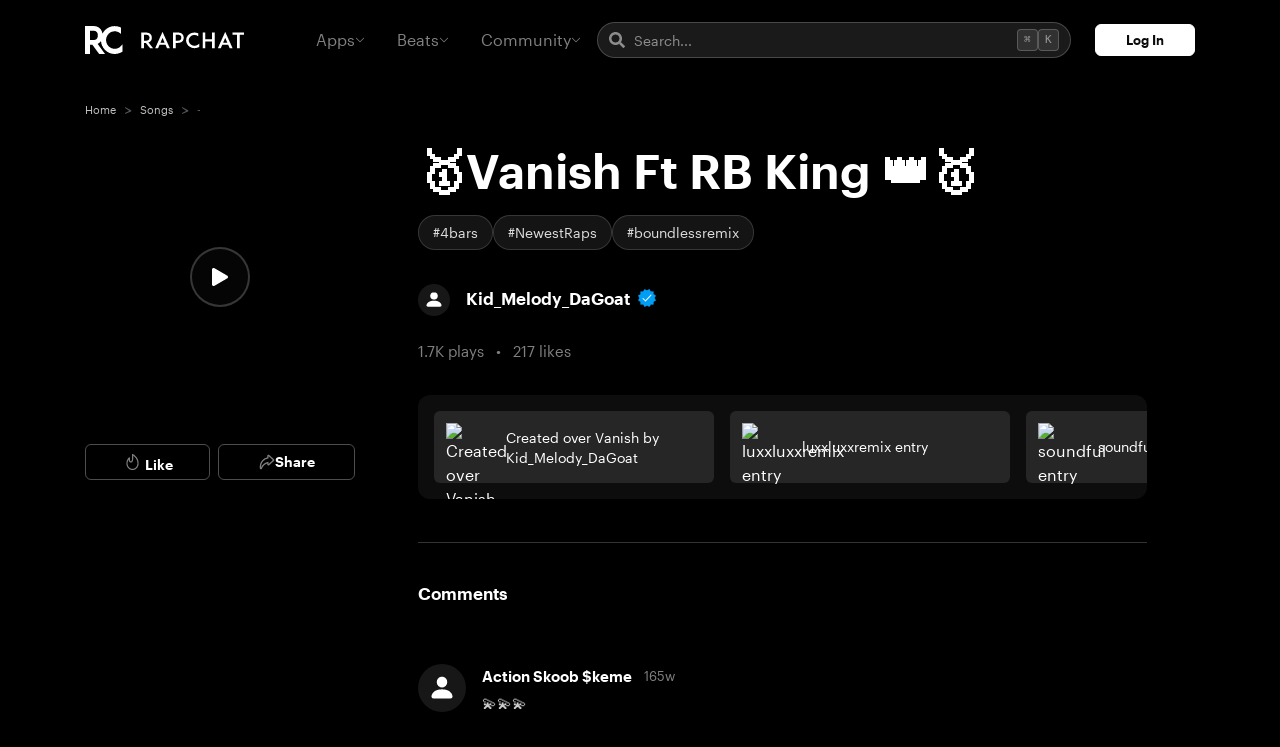

--- FILE ---
content_type: application/javascript; charset=UTF-8
request_url: https://rapchat.com/_nuxt/4752f17.js
body_size: 1958
content:
(window.webpackJsonp=window.webpackJsonp||[]).push([[92],{1207:function(t,e,a){var n=a(1724);n.__esModule&&(n=n.default),"string"==typeof n&&(n=[[t.i,n,""]]),n.locals&&(t.exports=n.locals);(0,a(23).default)("06527848",n,!0,{sourceMap:!1})},1723:function(t,e,a){"use strict";a(1207)},1724:function(t,e,a){var n=a(22)((function(t){return t[1]}));n.push([t.i,".top-gradient[data-v-40650ea0]{background:linear-gradient(180deg,rgba(191,112,65,.5),rgba(191,112,65,0));height:376px}.container[data-v-40650ea0]{position:relative}.container .headline-lg[data-v-40650ea0]{width:100%;margin-bottom:1rem}.container .description[data-v-40650ea0]{margin-bottom:2rem;color:hsla(0,0%,100%,.7);font-size:1rem;line-height:1.5}.content-container[data-v-40650ea0]{margin-top:1rem}@media(max-width:991px){.description[data-v-40650ea0]{margin-bottom:25px}.content-container[data-v-40650ea0]{margin-top:2rem}}.tab-controls[data-v-40650ea0] .nav-tabs{border:0}.empty-state[data-v-40650ea0]{padding:2rem}.empty-state i[data-v-40650ea0]{display:block;margin-bottom:1rem}.empty-state h4[data-v-40650ea0]{margin-bottom:.5rem}.empty-state p[data-v-40650ea0]{margin-bottom:0}.tag-details-page[data-v-40650ea0]{min-height:100vh}.loader-container[data-v-40650ea0]{width:100%;min-height:80px;margin:1rem 0;border-radius:8px}",""]),n.locals={},t.exports=n},1824:function(t,e,a){"use strict";a.r(e);a(30);var n=a(34),i=a(13),s=(a(39),a(29),a(170)),r=a(917),o=a(918),c={components:{TrackItem:r.a,BeatItem:o.a},asyncData:function(t){return Object(i.a)(regeneratorRuntime.mark((function e(){var a,n,i,s,r,o,c,l,d;return regeneratorRuntime.wrap((function(e){for(;;)switch(e.prev=e.next){case 0:return a=t.params,n=t.$axios,e.prev=1,e.next=5,n.get("/v3/tags/".concat(a.id));case 5:return r=e.sent,o=r.data,c=null==o||null===(i=o.data)||void 0===i?void 0:i.tag,l=(null==o||null===(s=o.data)||void 0===s?void 0:s.endpoints)||{},d=[],l.beats&&d.push({name:"beats",title:"Beats"}),l.raps&&d.push({name:"songs",title:"Songs"}),e.abrupt("return",{tagName:(null==c?void 0:c.name)||"",tagDescription:(null==c?void 0:c.description)||"",tabs:d,endpoints:l,beats:[],songs:[],isLoading:!0,activeTabIndex:0,loadError:!1});case 17:return e.prev=17,e.t0=e.catch(1),e.abrupt("return",{tagName:"",tagDescription:"",tabs:[],endpoints:{},beats:[],songs:[],isLoading:!1,activeTabIndex:0,loadError:!0});case 21:case"end":return e.stop()}}),e,null,[[1,17]])})))()},created:function(){},mounted:function(){this.loadContent(),this.setupInfiniteScroll()},beforeDestroy:function(){try{"undefined"!=typeof window&&window.removeEventListener&&window.removeEventListener("scroll",this.handleScroll)}catch(t){}},data:function(){return{page:1,limit:20,hasMore:!0,isLoadingMore:!1,loadError:!1}},methods:{setupInfiniteScroll:function(){window.addEventListener("scroll",this.handleScroll)},handleScroll:function(){this.isLoading||this.isLoadingMore||!this.hasMore||Math.max(window.pageYOffset,document.documentElement.scrollTop,document.body.scrollTop)+window.innerHeight>=document.documentElement.offsetHeight-100&&this.loadMore()},loadContent:function(){var t=this;return Object(i.a)(regeneratorRuntime.mark((function e(){var a,n,i,r,o;return regeneratorRuntime.wrap((function(e){for(;;)switch(e.prev=e.next){case 0:if(t.page=1,t.hasMore=!0,a=t.tabs[0]){e.next=6;break}return e.abrupt("return");case 6:return n="beats"===a.name?t.endpoints.beats:t.endpoints.raps,e.prev=8,e.next=11,t.$axios.get(n,{params:{skip:0,limit:t.limit}});case 11:i=e.sent,r=i.data,o=(null==r?void 0:r.data)||[],t.hasMore=o.length===t.limit,"beats"===a.name?t.beats=o.map(s.a):t.songs=o.map(s.c),t.isLoading=!1,e.next=23;break;case 19:e.prev=19,e.t0=e.catch(8),t.isLoading=!1;case 23:case"end":return e.stop()}}),e,null,[[8,19]])})))()},loadMore:function(){var t=this;return Object(i.a)(regeneratorRuntime.mark((function e(){var a,i,r,o,c,l;return regeneratorRuntime.wrap((function(e){for(;;)switch(e.prev=e.next){case 0:return t.isLoadingMore=!0,a=t.tabs[t.activeTabIndex],i="beats"===a.name?t.endpoints.beats:t.endpoints.raps,e.prev=3,r=t.page*t.limit,e.next=7,t.$axios.get(i,{params:{skip:r,limit:t.limit}});case 7:o=e.sent,c=o.data,l=(null==c?void 0:c.data)||[],t.hasMore=l.length===t.limit,"beats"===a.name?t.beats=[].concat(Object(n.a)(t.beats),Object(n.a)(l.map(s.a))):t.songs=[].concat(Object(n.a)(t.songs),Object(n.a)(l.map(s.c))),t.page++,e.next=18;break;case 15:e.prev=15,e.t0=e.catch(3);case 18:return e.prev=18,t.isLoadingMore=!1,e.finish(18);case 21:case"end":return e.stop()}}),e,null,[[3,15,18,21]])})))()}}},l=(a(1723),a(9)),d=Object(l.a)(c,(function(){var t,e=this,a=e._self._c;return a("div",{staticClass:"tag-details-page"},[e.loadError?a("tw-page-error",{attrs:{title:"Unable to load tag",message:"We couldn't find this tag or it may not exist.",icon:"hashtag"}}):[a("div",{staticClass:"top-bg-linear top-gradient"}),e._v(" "),a("div",{staticClass:"container"},[a("h1",{staticClass:"headline-lg-responsive ellipsis"},[e._v("#"+e._s(e.tagName))]),e._v(" "),e.tagDescription?a("div",{staticClass:"description"},[e._v(e._s(e.tagDescription))]):e._e(),e._v(" "),e.tabs.length>1?a("b-tabs",{staticClass:"tab-controls",model:{value:e.activeTabIndex,callback:function(t){e.activeTabIndex=t},expression:"activeTabIndex"}},e._l(e.tabs,(function(t){return a("b-tab",{key:t.name,attrs:{title:t.title},scopedSlots:e._u([{key:"default",fn:function(){return[e.isLoading?a("div",{staticClass:"d-flex justify-content-center align-items-center",staticStyle:{height:"366px"}},[a("icon",{attrs:{name:"rc-spinner",spin:"",scale:1.5}})],1):["beats"===t.name?[e._l(e.beats,(function(t){return a("beat-item",{key:t._id,attrs:{song:t,"player-view":"trending"}})})),e._v(" "),e.beats.length?e._e():a("div",{staticClass:"text-center py-4"},[e._v("No beats found")])]:e._e(),e._v(" "),"songs"===t.name?[e._l(e.songs,(function(t){return a("track-item",{key:t._id,attrs:{song:t,"player-view":"trending"}})})),e._v(" "),e.songs.length?e._e():a("div",{staticClass:"text-center py-4"},[e._v("No songs founds")])]:e._e(),e._v(" "),e.isLoadingMore&&e.hasMore?a("div",{staticClass:"loader-container d-flex align-items-center justify-content-center py-4"},[a("icon",{attrs:{name:"rc-spinner",spin:"",scale:1.2}})],1):e._e()]]},proxy:!0}],null,!0)})})),1):[e.isLoading?a("div",{staticClass:"d-flex justify-content-center align-items-center",staticStyle:{height:"366px"}},[a("icon",{attrs:{name:"rc-spinner",spin:"",scale:1.5}})],1):["beats"===(null===(t=e.tabs[0])||void 0===t?void 0:t.name)?[e._l(e.beats,(function(t){return a("beat-item",{key:t._id,attrs:{song:t,"player-view":"trending"}})})),e._v(" "),e.beats.length?e._e():a("div",{staticClass:"text-center py-4"},[e._v("No beats found")])]:[e._l(e.songs,(function(t){return a("track-item",{key:t._id,attrs:{song:t,"player-view":"trending"}})})),e._v(" "),e.songs.length?e._e():a("div",{staticClass:"text-center py-4"},[e._v("No songs found")])],e._v(" "),e.isLoadingMore&&e.hasMore?a("div",{staticClass:"loader-container d-flex align-items-center justify-content-center py-4"},[a("icon",{attrs:{name:"rc-spinner",spin:"",scale:1.2}})],1):e._e()]]],2)]],2)}),[],!1,null,"40650ea0",null);e.default=d.exports}}]);

--- FILE ---
content_type: image/svg+xml
request_url: https://rapchat.com/_nuxt/img/white.da6f2cc.svg
body_size: 470
content:
<svg width="32" height="24" viewBox="0 0 32 24" fill="none" xmlns="http://www.w3.org/2000/svg">
<path fill-rule="evenodd" clip-rule="evenodd" d="M7.11597 0C10.2847 0 12.0987 1.32917 13.0625 2.44424C14.0411 3.54558 14.6632 4.96392 14.8934 6.59911C15.4603 5.47103 16.1885 4.45169 17.065 3.55698C18.0911 2.5095 19.2408 1.69761 20.4861 1.14006L20.7994 1.00598C22.1575 0.389444 23.6902 0.0737864 25.3411 0.0737864C26.8645 0.0737864 28.303 0.345607 29.6222 0.882234L30.0005 1.0431L30.1738 1.1222C30.252 1.15847 30.3299 1.19489 30.4008 1.22377L30.6587 1.3289V6.76153L29.9883 6.19892C28.6801 5.10081 27.0731 4.52057 25.3411 4.52057C23.3581 4.52057 21.5137 5.30459 20.1472 6.72851C18.7476 8.15757 17.9783 10.0417 17.9783 12.0368C17.9783 14.0321 18.7476 15.9162 20.1443 17.3421C21.5411 18.7679 23.3868 19.5534 25.3411 19.5534C27.2956 19.5534 29.1412 18.7679 30.5378 17.3421C30.7972 17.0773 31.0298 16.8113 31.2699 16.5052L32 15.5738V21.914L31.8089 22.0372C31.1546 22.4591 30.5375 22.7949 29.9224 23.0637C28.4477 23.6857 26.908 24 25.3411 24C23.7625 24 22.2321 23.6853 20.7923 23.0647C19.4134 22.4703 18.1594 21.6025 17.065 20.4857C15.971 19.3688 15.1211 18.0887 14.5387 16.6807C14.0398 15.4744 13.7428 14.206 13.6522 12.8992C13.4724 13.1739 13.2739 13.4335 13.0588 13.6756C12.6052 14.1902 11.8602 14.8685 10.7825 15.3559L17.0475 23.9263H12.0311L6.33101 16.1159H4.35587V23.9263H0V0H7.11597ZM7.11597 4.1044H4.35587V12.0425H7.11597C8.44197 12.0425 9.43596 11.6712 10.0705 10.939C10.6721 10.2807 10.9734 9.31934 10.9734 8.07343C10.9734 6.80683 10.6721 5.83519 10.0777 5.18495C9.45391 4.46524 8.45991 4.1044 7.11597 4.1044Z" fill="white"/>
</svg>


--- FILE ---
content_type: application/javascript; charset=UTF-8
request_url: https://rapchat.com/_nuxt/9abf643.js
body_size: 2307
content:
(window.webpackJsonp=window.webpackJsonp||[]).push([[87],{1050:function(t,a,e){var r=e(1331);r.__esModule&&(r=r.default),"string"==typeof r&&(r=[[t.i,r,""]]),r.locals&&(t.exports=r.locals);(0,e(23).default)("67afb9bc",r,!0,{sourceMap:!1})},1330:function(t,a,e){"use strict";e(1050)},1331:function(t,a,e){var r=e(22)((function(t){return t[1]}));r.push([t.i,'@media(max-width:991px){.trending-tracks.container[data-v-73a66ad6]{max-width:none!important;padding-left:1rem;padding-right:1rem}}.trending-tracks[data-v-73a66ad6]{position:relative;min-height:100vh}.dynamic-background[data-v-73a66ad6]{position:fixed;top:0;left:0;right:0;height:100vh;z-index:-1;overflow:hidden}.dynamic-background[data-v-73a66ad6]:before{content:"";background:linear-gradient(180deg,rgba(11,11,11,.7),#0b0b0b 60%,#0b0b0b);z-index:2}.album-art-grid[data-v-73a66ad6],.dynamic-background[data-v-73a66ad6]:before{position:absolute;top:0;left:0;right:0;bottom:0}.album-art-grid[data-v-73a66ad6]{display:grid;grid-template-columns:repeat(3,1fr);grid-template-rows:repeat(3,1fr);gap:0;filter:blur(60px);opacity:.4;transform:scale(1.2)}.album-art-grid img[data-v-73a66ad6]{width:100%;height:100%;-o-object-fit:cover;object-fit:cover}.page-header[data-v-73a66ad6]{margin-bottom:42px;padding-top:2rem}.inputs-container[data-v-73a66ad6]{margin-bottom:2rem}.inputs-container .rap-field[data-v-73a66ad6]{background:hsla(0,0%,100%,.08);backdrop-filter:blur(20px);-webkit-backdrop-filter:blur(20px);border:1px solid hsla(0,0%,100%,.12);border-radius:16px;color:#fff;padding:1rem 1.25rem;transition:all .3s ease}.inputs-container .rap-field[data-v-73a66ad6]:focus{background:hsla(0,0%,100%,.12);border-color:rgba(236,175,10,.5);box-shadow:0 8px 32px rgba(236,175,10,.15);outline:none}.inputs-container .rap-field[data-v-73a66ad6]::-moz-placeholder{color:hsla(0,0%,100%,.5)}.inputs-container .rap-field[data-v-73a66ad6]::placeholder{color:hsla(0,0%,100%,.5)}.tracks-container[data-v-73a66ad6]{margin-top:2rem;position:relative;z-index:1;background:hsla(0,0%,100%,.03);backdrop-filter:blur(10px);-webkit-backdrop-filter:blur(10px);border:1px solid hsla(0,0%,100%,.06);border-radius:12px;padding:1rem}.loading-spinner[data-v-73a66ad6]{text-align:center;padding:3rem 0;color:hsla(0,0%,100%,.5)}@media(max-width:991px){.page-header[data-v-73a66ad6]{margin-top:80px;margin-bottom:39px}.dynamic-background[data-v-73a66ad6]{height:80vh}}',""]),r.locals={},t.exports=r},1786:function(t,a,e){"use strict";e.r(a);e(10);var r=e(13),n=(e(72),e(30),e(39),e(926)),i={name:"TrendingTracksListView",components:{TrackItem:e(917).a},asyncData:function(t){return Object(r.a)(regeneratorRuntime.mark((function a(){var e,r,i;return regeneratorRuntime.wrap((function(a){for(;;)switch(a.prev=a.next){case 0:return e=t.$axios,r={songs:[],tags:[],loadError:!1},a.prev=2,a.next=5,Object(n.g)({$axios:e});case 5:r.songs=a.sent,a.next=12;break;case 8:a.prev=8,a.t0=a.catch(2),r.loadError=!0;case 12:return a.prev=12,a.next=15,e.get("/discover/tagstrending");case 15:i=a.sent,r.tags=i.data,a.next=22;break;case 19:a.prev=19,a.t1=a.catch(12);case 22:return a.abrupt("return",r);case 23:case"end":return a.stop()}}),a,null,[[2,8],[12,19]])})))()},data:function(){return{songs:[],tags:[],filter:null,loadingMore:!1,allLoaded:!1,loadError:!1}},head:function(){var t="Free Rap Songs & Hip-Hop Tracks | Stream on Rapchat",a="Stream trending rap songs from emerging hip-hop artists. Discover new trap, drill, R&B, and lo-fi tracks. Listen free and find your next favorite artist on Rapchat.";return{title:t,meta:[{hid:"description",name:"description",content:a},{hid:"og:description",property:"og:description",content:a},{hid:"og:title",property:"og:title",content:t},{hid:"og:url",property:"og:url",content:"https://rapchat.com/songs"},{hid:"twitter:title",name:"twitter:title",content:t},{hid:"twitter:text:title",name:"twitter:text:title",content:t},{hid:"twitter:description",name:"twitter:description",content:a}]}},mounted:function(){window.addEventListener("scroll",this.handleScroll)},beforeDestroy:function(){try{"undefined"!=typeof window&&window.removeEventListener&&window.removeEventListener("scroll",this.handleScroll)}catch(t){}},computed:{filtered:function(){if(!this.filter)return this.songs;var t=this.filter.toLowerCase();return this.songs.filter((function(a){var e;return a.name.toLowerCase().startsWith(t)||(null===(e=a.owner)||void 0===e?void 0:e.username.toLowerCase().startsWith(t))}))},backgroundImages:function(){for(var t=[],a=0;a<9;a++){var e=this.songs[a];if(e){var r=e.thumb_url||e.image;r&&t.push(r)}}return t}},methods:{handleScroll:function(){this.loadingMore||this.allLoaded||window.innerHeight+window.scrollY>=document.body.offsetHeight-500&&this.loadMoreSongs()},loadMoreSongs:function(){var t=this;return Object(r.a)(regeneratorRuntime.mark((function a(){var e;return regeneratorRuntime.wrap((function(a){for(;;)switch(a.prev=a.next){case 0:if(!t.loadingMore&&!t.allLoaded){a.next=2;break}return a.abrupt("return");case 2:return t.loadingMore=!0,a.prev=3,a.next=6,Object(n.g)({$axios:t.$axios,skip:t.songs.length});case 6:(e=a.sent)&&e.length>0?(t.songs=t.songs.concat(e),e.length<20&&(t.allLoaded=!0)):t.allLoaded=!0,a.next=14;break;case 10:a.prev=10,a.t0=a.catch(3),t.allLoaded=!0;case 14:return a.prev=14,t.loadingMore=!1,a.finish(14);case 17:case"end":return a.stop()}}),a,null,[[3,10,14,17]])})))()}}},o=(e(1330),e(9)),s=Object(o.a)(i,(function(){var t=this,a=t._self._c;return a("div",[a("div",{staticClass:"dynamic-background"},[t.backgroundImages.length?a("div",{staticClass:"album-art-grid"},t._l(t.backgroundImages,(function(t,e){return a("img",{key:e,attrs:{src:t,alt:"Album art ".concat(e),loading:"eager"}})})),0):t._e()]),t._v(" "),a("div",{staticClass:"trending-tracks container"},[a("rc-page-header",{staticClass:"page-header"},[a("div",[t._v("Trending Songs")]),t._v(" "),a("div",[t._v("on Rapchat")])]),t._v(" "),a("div",{staticClass:"inputs-container"},[a("b-form-input",{staticClass:"rap-field rap-field-md",attrs:{id:"trending-tracks-filter-input",placeholder:"Filter by artist or song name"},model:{value:t.filter,callback:function(a){t.filter=a},expression:"filter"}})],1),t._v(" "),a("rc-tags",{attrs:{tags:t.tags}}),t._v(" "),a("div",{staticClass:"tracks-container"},[t.loadError?a("div",{staticClass:"text-center py-5"},[a("p",{staticClass:"text-muted mb-3"},[t._v("Unable to load trending songs")]),t._v(" "),a("b-button",{attrs:{variant:"outline-primary",size:"sm"},on:{click:function(a){return t.$nuxt.refresh()}}},[t._v("\n          Try Again\n        ")])],1):t._l(t.filtered,(function(t,e){return a("track-item",{key:t._id||e,attrs:{song:t,"player-view":"trending"}})}))],2),t._v(" "),t.loadingMore?a("div",{staticClass:"loading-spinner"},[a("icon",{attrs:{name:"rc-spinner",spin:"",scale:1.5}})],1):t._e()],1)])}),[],!1,null,"73a66ad6",null);a.default=s.exports}}]);

--- FILE ---
content_type: application/javascript; charset=UTF-8
request_url: https://rapchat.com/_nuxt/8ba66ac.js
body_size: 4481
content:
(window.webpackJsonp=window.webpackJsonp||[]).push([[4],{1004:function(t,e,i){"use strict";i(45),i(10);var a={props:{songId:{type:String,required:!0},songType:{type:String,default:"song",validator:function(t){return["song","beat"].includes(t)}}},data:function(){return{isVisible:!1}},methods:{show:function(){this.isVisible=!0,this.$analytics.cta.modalShown({type:"mobile_app_prompt",location:"".concat(this.songType,"_detail")})},hide:function(){this.isVisible=!1},dismiss:function(){this.hide(),this.setDismissed(),this.$analytics.cta.modalDismissed({type:"mobile_app_prompt",location:"".concat(this.songType,"_detail")})},openApp:function(){this.$analytics.cta.appOpenClicked({type:"mobile_app_prompt",location:"".concat(this.songType,"_detail")}),"song"===this.songType?this.$branch.song(this.songId):this.$branch.beat(this.songId),this.hide(),this.setDismissed()},setDismissed:function(){var t=(new Date).getTime(),e=this.getDismissals();e.push(t),localStorage.setItem("rapchat_mobile_prompt_dismissals",JSON.stringify(e))},getDismissals:function(){var t=localStorage.getItem("rapchat_mobile_prompt_dismissals");if(!t)return[];try{var e=JSON.parse(t),i=(new Date).getTime();return e.filter((function(t){return i-t<6048e5}))}catch(t){return[]}},shouldShow:function(){return!!this.$isMobile&&!(this.getDismissals().length>=3)}}},o=(i(1619),i(9)),n=Object(o.a)(a,(function(){var t=this,e=t._self._c;return t.isVisible?e("div",{staticClass:"modal-overlay",on:{click:function(e){return e.target!==e.currentTarget?null:t.dismiss.apply(null,arguments)}}},[e("div",{staticClass:"modal-content"},[e("button",{staticClass:"close-btn",on:{click:t.dismiss}},[t._v("\n      ×\n    ")]),t._v(" "),t._m(0),t._v(" "),e("h2",{staticClass:"modal-title"},[t._v("\n      Get the best Rapchat experience\n    ")]),t._v(" "),e("p",{staticClass:"modal-subtitle"},[t._v("\n      Create, record, and share your music with our full-featured app\n    ")]),t._v(" "),e("button",{staticClass:"cta-button",on:{click:t.openApp}},[t._v("\n      Open Rapchat\n    ")]),t._v(" "),e("button",{staticClass:"dismiss-button",on:{click:t.dismiss}},[t._v("\n      Not now\n    ")])])]):t._e()}),[function(){var t=this._self._c;return t("div",{staticClass:"brand-icon"},[t("img",{attrs:{src:"/img/rc-logo-white-block-512.svg",alt:"Rapchat"}})])}],!1,null,"6d7ebc86",null);e.a=n.exports},1154:function(t,e,i){var a=i(1620);a.__esModule&&(a=a.default),"string"==typeof a&&(a=[[t.i,a,""]]),a.locals&&(t.exports=a.locals);(0,i(23).default)("768e69b2",a,!0,{sourceMap:!1})},1619:function(t,e,i){"use strict";i(1154)},1620:function(t,e,i){var a=i(22)((function(t){return t[1]}));a.push([t.i,".modal-overlay[data-v-6d7ebc86]{position:fixed;top:0;left:0;right:0;bottom:0;background:rgba(0,0,0,.85);z-index:9999;display:flex;align-items:center;justify-content:center;padding:1rem}.modal-content[data-v-6d7ebc86]{background:#1a1a1a;border-radius:16px;padding:2.5rem 2rem;max-width:400px;width:100%;text-align:center;position:relative}.close-btn[data-v-6d7ebc86]{position:absolute;top:1rem;right:1rem;background:transparent;border:none;color:hsla(0,0%,100%,.6);font-size:24px;cursor:pointer;padding:0;width:32px;height:32px;display:flex;align-items:center;justify-content:center}.close-btn[data-v-6d7ebc86]:hover{color:hsla(0,0%,100%,.9)}.brand-icon[data-v-6d7ebc86]{width:80px;height:80px;margin:0 auto 1.5rem;border-radius:20px;display:flex;align-items:center;justify-content:center;overflow:hidden}.brand-icon img[data-v-6d7ebc86]{width:100%;height:100%;border-radius:20px}.modal-title[data-v-6d7ebc86]{font-size:24px;font-weight:700;margin-bottom:.75rem;color:#fff;line-height:1.3}.modal-subtitle[data-v-6d7ebc86]{font-size:16px;color:hsla(0,0%,100%,.7);margin-bottom:2rem;line-height:1.5}.cta-button[data-v-6d7ebc86]{width:100%;padding:1rem;background:#fff;color:#000;border:none;border-radius:12px;font-size:17px;font-weight:600;cursor:pointer;margin-bottom:1rem;transition:background .2s ease}.cta-button[data-v-6d7ebc86]:hover{background:#f0f0f0}.cta-button[data-v-6d7ebc86]:active{transform:scale(.98)}.dismiss-button[data-v-6d7ebc86]{width:100%;padding:1rem;background:transparent;color:hsla(0,0%,100%,.7);border:none;border-radius:12px;font-size:15px;font-weight:500;cursor:pointer;transition:color .2s ease}.dismiss-button[data-v-6d7ebc86]:hover{color:hsla(0,0%,100%,.9)}",""]),a.locals={},t.exports=a},915:function(t,e,i){"use strict";var a=i(53),o=i(54),n=(i(30),i(72),i(35),function(){function t(){Object(a.a)(this,t)}return Object(o.a)(t,null,[{key:"generateMusicRecordingSchema",value:function(t){var e=arguments.length>1&&void 0!==arguments[1]?arguments[1]:"song",i={"@context":"https://schema.org","@type":"MusicRecording",name:"song"===e?t.name:t.title,url:"".concat(this.BASE_URL,"/").concat(e,"s/").concat(t._id),audio:{"@type":"AudioObject",contentUrl:t.audio,encodingFormat:"song"===e?"audio/mpeg":"audio/m4a"},datePublished:t.created_at||t.createdAt,thumbnailUrl:this.getImageUrl("song"===e?t.thumb_url||t.image:t.imagefilesmallV2||t.imagefilesmall||t.imagefile,e)};return"song"===e&&t.username&&(i.byArtist={"@type":"Person",name:t.username,url:"".concat(this.BASE_URL,"/profile/").concat(t.userId||t.user_id)}),"beat"===e&&t.producerName&&(i.byArtist={"@type":"MusicGroup",name:t.producerName,url:"".concat(this.BASE_URL,"/profile/").concat(t.producerId)}),(t.likes_count||t.plays_count)&&(i.aggregateRating={"@type":"AggregateRating",ratingValue:4.5,ratingCount:t.likes_count||0,bestRating:5},i.interactionStatistic={"@type":"InteractionCounter",interactionType:"https://schema.org/ListenAction",userInteractionCount:t.plays_count||t.play_count||0}),i}},{key:"forSong",value:function(t){if(!t)return{title:"Rapchat",meta:[]};var e="".concat(t.name," | Rapchat"),i="Listen to ".concat(t.name," - recorded on the music-making app Rapchat ☛ Create your hits for free with Rapchat!"),a="".concat(this.API_URL,"/api/og/song/").concat(t._id),o="".concat(this.BASE_URL,"/songs/").concat(t._id),n=t.audio;return{title:e,meta:[{hid:"description",name:"description",content:i},{hid:"og:title",property:"og:title",content:e},{hid:"og:description",property:"og:description",content:i},{hid:"og:type",property:"og:type",content:"music.song"},{hid:"og:url",property:"og:url",content:o},{hid:"og:image",property:"og:image",content:a},{hid:"og:image:secure_url",property:"og:image:secure_url",content:a},{hid:"og:image:alt",property:"og:image:alt",content:e},{hid:"og:image:width",property:"og:image:width",content:"1200"},{hid:"og:image:height",property:"og:image:height",content:"630"},{hid:"og:audio",property:"og:audio",content:n},{hid:"og:audio:secure_url",property:"og:audio:secure_url",content:n},{hid:"og:audio:type",property:"og:audio:type",content:"audio/mpeg"},{hid:"twitter:card",name:"twitter:card",content:"player"},{hid:"twitter:title",name:"twitter:title",content:e},{hid:"twitter:text:title",name:"twitter:text:title",content:e},{hid:"twitter:description",name:"twitter:description",content:i},{hid:"twitter:image",name:"twitter:image",content:a},{hid:"twitter:image:alt",name:"twitter:image:alt",content:e},{hid:"twitter:player",name:"twitter:player",content:n},{hid:"twitter:player:height",name:"twitter:player:height",content:150},{hid:"twitter:player:width",name:"twitter:player:width",content:480},{hid:"apple-itunes-app",name:"apple-itunes-app",content:"app-id=804913240, app-argument=".concat(o)},{hid:"al:ios:url",property:"al:ios:url",content:"rapchat://app?type=rap_detail&id=".concat(t._id)},{hid:"al:android:url",property:"al:android:url",content:"rapchat://app?type=rap_detail&id=".concat(t._id)},{hid:"al:web:url",property:"al:web:url",content:o},{hid:"canonical",rel:"canonical",href:o}],script:[{hid:"song-jsonld",type:"application/ld+json",json:this.generateMusicRecordingSchema(t,"song")}]}}},{key:"forBeat",value:function(t){if(!t)return{title:"Rapchat",meta:[]};var e="".concat(t.title," | Rapchat"),i="Listen to ".concat(t.title," ☛ Record your song on this beat for free with the Rapchat app!"),a="".concat(this.API_URL,"/api/og/beat/").concat(t._id),o="".concat(this.BASE_URL,"/beats/").concat(t._id),n=t.audio;return{title:e,meta:[{hid:"description",name:"description",content:i},{hid:"og:title",property:"og:title",content:e},{hid:"og:description",property:"og:description",content:i},{hid:"og:type",property:"og:type",content:"music.song"},{hid:"og:url",property:"og:url",content:o},{hid:"og:image",property:"og:image",content:a},{hid:"og:image:secure_url",property:"og:image:secure_url",content:a},{hid:"og:image:alt",property:"og:image:alt",content:e},{hid:"og:image:width",property:"og:image:width",content:"1200"},{hid:"og:image:height",property:"og:image:height",content:"630"},{hid:"og:audio",property:"og:audio",content:n},{hid:"og:audio:secure_url",property:"og:audio:secure_url",content:n},{hid:"og:audio:type",property:"og:audio:type",content:"audio/m4a"},{hid:"twitter:card",name:"twitter:card",content:"player"},{hid:"twitter:title",name:"twitter:title",content:e},{hid:"twitter:text:title",name:"twitter:text:title",content:e},{hid:"twitter:description",name:"twitter:description",content:i},{hid:"twitter:image",name:"twitter:image",content:a},{hid:"twitter:image:alt",name:"twitter:image:alt",content:e},{hid:"twitter:player",name:"twitter:player",content:n},{hid:"twitter:player:height",name:"twitter:player:height",content:150},{hid:"twitter:player:width",name:"twitter:player:width",content:480},{hid:"apple-itunes-app",name:"apple-itunes-app",content:"app-id=804913240, app-argument=".concat(o)},{hid:"al:ios:url",property:"al:ios:url",content:"rapchat://app?type=beat_detail&id=".concat(t._id)},{hid:"al:android:url",property:"al:android:url",content:"rapchat://app?type=beat_detail&id=".concat(t._id)},{hid:"al:web:url",property:"al:web:url",content:o},{hid:"canonical",rel:"canonical",href:o}],script:[{hid:"beat-jsonld",type:"application/ld+json",json:this.generateMusicRecordingSchema(t,"beat")}]}}},{key:"generateProfileSchema",value:function(t){var e={"@context":"https://schema.org","@type":t.isProducer?"MusicGroup":"Person",name:t.username,url:"".concat(this.BASE_URL,"/profile/").concat(t._id),image:this.getImageUrl(t.photo_url||t.profilephoto,"profile")};t.bio&&(e.description=t.bio),t.location&&(e.location={"@type":"Place",name:t.location}),t.followers_count&&(e.interactionStatistic={"@type":"InteractionCounter",interactionType:"https://schema.org/FollowAction",userInteractionCount:t.followers_count});var i=[];return t.instagram&&i.push("https://instagram.com/".concat(t.instagram)),t.twitter&&i.push("https://twitter.com/".concat(t.twitter)),t.youtube&&i.push("https://youtube.com/".concat(t.youtube)),t.spotify&&i.push(t.spotify),i.length>0&&(e.sameAs=i),e}},{key:"forProfile",value:function(t){if(!t)return{title:"Rapchat",meta:[]};var e=t.username,i="".concat(e,"'s Profile | Rapchat"),a=t.bio||"Listen to ".concat(e," on Rapchat ☛ Join one of the biggest and best networks of music creators. Record your own for free with the app today"),o="".concat(this.API_URL,"/api/og/profile/").concat(t._id),n="".concat(this.BASE_URL,"/profile/").concat(t._id);return{title:i,meta:[{hid:"description",name:"description",content:a},{hid:"og:title",property:"og:title",content:i},{hid:"og:description",property:"og:description",content:a},{hid:"og:type",property:"og:type",content:"profile"},{hid:"og:url",property:"og:url",content:n},{hid:"og:image",property:"og:image",content:o},{hid:"og:image:secure_url",property:"og:image:secure_url",content:o},{hid:"og:image:alt",property:"og:image:alt",content:i},{hid:"og:image:width",property:"og:image:width",content:"1200"},{hid:"og:image:height",property:"og:image:height",content:"630"},{hid:"profile:username",property:"profile:username",content:e},{hid:"twitter:card",name:"twitter:card",content:"summary_large_image"},{hid:"twitter:title",name:"twitter:title",content:i},{hid:"twitter:description",name:"twitter:description",content:a},{hid:"twitter:image",name:"twitter:image",content:o},{hid:"twitter:image:alt",name:"twitter:image:alt",content:"".concat(e,"'s Profile")},{hid:"apple-itunes-app",name:"apple-itunes-app",content:"app-id=804913240, app-argument=".concat(n)},{hid:"al:ios:url",property:"al:ios:url",content:"rapchat://app?type=profile&id=".concat(t._id)},{hid:"al:android:url",property:"al:android:url",content:"rapchat://app?type=profile&id=".concat(t._id)},{hid:"al:web:url",property:"al:web:url",content:n},{hid:"canonical",rel:"canonical",href:n}],script:[{hid:"profile-jsonld",type:"application/ld+json",json:this.generateProfileSchema(t)}]}}},{key:"generatePlaylistSchema",value:function(t){var e={"@context":"https://schema.org","@type":"MusicPlaylist",name:t.title,url:"".concat(this.BASE_URL,"/beats/playlists/").concat(t.slug||t._id),description:t.description||"Listen to ".concat(t.title," on Rapchat"),image:this.getImageUrl(t.artwork||t.cover||t.artworkV2,"playlist")};return(t.beats_count||t.tracksCount)&&(e.numTracks=t.beats_count||t.tracksCount),t.creator&&(e.creator={"@type":"Organization",name:"Rapchat"}),e}},{key:"forPlaylist",value:function(t){if(!t)return{title:"Rapchat",meta:[]};var e="".concat(t.title," | Rapchat"),i=t.description||"Listen to ".concat(t.title," on Rapchat ☛ Discover amazing beats and create your own music!"),a="".concat(this.API_URL,"/api/og/playlist/").concat(t._id),o="".concat(this.BASE_URL,"/beats/playlists/").concat(t.slug||t._id);return{title:e,meta:[{hid:"description",name:"description",content:i},{hid:"og:title",property:"og:title",content:e},{hid:"og:description",property:"og:description",content:i},{hid:"og:type",property:"og:type",content:"music.playlist"},{hid:"og:url",property:"og:url",content:o},{hid:"og:image",property:"og:image",content:a},{hid:"og:image:secure_url",property:"og:image:secure_url",content:a},{hid:"og:image:alt",property:"og:image:alt",content:"Rapchat Beats - ".concat(e)},{hid:"og:image:width",property:"og:image:width",content:"1200"},{hid:"og:image:height",property:"og:image:height",content:"630"},{hid:"twitter:card",name:"twitter:card",content:"summary_large_image"},{hid:"twitter:title",name:"twitter:title",content:e},{hid:"twitter:text:title",name:"twitter:text:title",content:e},{hid:"twitter:description",name:"twitter:description",content:i},{hid:"twitter:image",name:"twitter:image",content:a},{hid:"twitter:image:alt",name:"twitter:image:alt",content:e},{hid:"apple-itunes-app",name:"apple-itunes-app",content:"app-id=804913240, app-argument=".concat(o)},{hid:"al:ios:url",property:"al:ios:url",content:"rapchat://app?type=playlist&id=".concat(t._id)},{hid:"al:android:url",property:"al:android:url",content:"rapchat://app?type=playlist&id=".concat(t._id)},{hid:"al:web:url",property:"al:web:url",content:o},{hid:"canonical",rel:"canonical",href:o}],script:[{hid:"playlist-jsonld",type:"application/ld+json",json:this.generatePlaylistSchema(t)}]}}},{key:"generateChallengeSchema",value:function(t){var e={"@context":"https://schema.org","@type":"Event",name:t.title,url:"".concat(this.BASE_URL,"/challenges/").concat(t._id),description:t.description||"Join the ".concat(t.title," challenge on Rapchat"),image:this.getImageUrl(t.image||t.coverImage,"challenge"),organizer:{"@type":"Organization",name:"Rapchat",url:this.BASE_URL},eventStatus:"https://schema.org/EventScheduled",eventAttendanceMode:"https://schema.org/OnlineEventAttendanceMode",location:{"@type":"VirtualLocation",url:"".concat(this.BASE_URL,"/challenges/").concat(t._id)}};return t.start_date&&(e.startDate=t.start_date),t.end_date&&(e.endDate=t.end_date),t.prize&&(e.offers={"@type":"Offer",description:"Prize: ".concat(t.prize),price:"0",priceCurrency:"USD"}),e}},{key:"forChallenge",value:function(t){if(!t)return{title:"Rapchat",meta:[]};var e="".concat(t.title," | Rapchat Challenge"),i=t.description||"Join the ".concat(t.title," challenge on Rapchat! Record your entry and compete with creators worldwide."),a="".concat(this.API_URL,"/api/og/challenge/").concat(t.slug||t._id),o="".concat(this.BASE_URL,"/challenges/").concat(t._id);return{title:e,meta:[{hid:"description",name:"description",content:i},{hid:"og:title",property:"og:title",content:e},{hid:"og:description",property:"og:description",content:i},{hid:"og:type",property:"og:type",content:"website"},{hid:"og:url",property:"og:url",content:o},{hid:"og:image",property:"og:image",content:a},{hid:"og:image:secure_url",property:"og:image:secure_url",content:a},{hid:"og:image:alt",property:"og:image:alt",content:e},{hid:"og:image:width",property:"og:image:width",content:"1200"},{hid:"og:image:height",property:"og:image:height",content:"630"},{hid:"twitter:card",name:"twitter:card",content:"summary_large_image"},{hid:"twitter:title",name:"twitter:title",content:e},{hid:"twitter:description",name:"twitter:description",content:i},{hid:"twitter:image",name:"twitter:image",content:a},{hid:"twitter:image:alt",name:"twitter:image:alt",content:e},{hid:"apple-itunes-app",name:"apple-itunes-app",content:"app-id=804913240, app-argument=".concat(o)},{hid:"al:ios:url",property:"al:ios:url",content:"rapchat://app?type=challenge_detail&id=".concat(t._id)},{hid:"al:android:url",property:"al:android:url",content:"rapchat://app?type=challenge_detail&id=".concat(t._id)},{hid:"al:web:url",property:"al:web:url",content:o},{hid:"canonical",rel:"canonical",href:o}],script:[{hid:"challenge-jsonld",type:"application/ld+json",json:this.generateChallengeSchema(t)}]}}},{key:"forHomepage",value:function(){var t={"@context":"https://schema.org","@type":"Organization",name:"Rapchat",url:this.BASE_URL,logo:"".concat(this.CDN_URL,"/images/logo-white-2048.jpg"),description:"Create, distribute, and monetize your music with the Rapchat app",sameAs:["https://www.facebook.com/rapchatapp","https://twitter.com/rapchatapp","https://www.instagram.com/rapchat","https://www.youtube.com/rapchat","https://apps.apple.com/us/app/rapchat-music-maker-beats/id804913240","https://play.google.com/store/apps/details?id=com.rapchat.rapchat"]},e={"@context":"https://schema.org","@type":"WebSite",name:"Rapchat",url:this.BASE_URL,potentialAction:{"@type":"SearchAction",target:{"@type":"EntryPoint",urlTemplate:"".concat(this.BASE_URL,"/search?q={search_term_string}")},"query-input":"required name=search_term_string"}},i="".concat(this.CDN_URL,"/images/logo-white-2048.jpg"),a=this.BASE_URL,o="Rapchat | The #1 Music App",n="Create, distribute, and monetize your music with the Rapchat app. Pick from 400,000+ free beats, record in our app, and distribute directly to streaming services.";return{title:o,meta:[{hid:"description",name:"description",content:n},{hid:"og:title",property:"og:title",content:o},{hid:"og:description",property:"og:description",content:n},{hid:"og:type",property:"og:type",content:"website"},{hid:"og:url",property:"og:url",content:a},{hid:"og:site_name",property:"og:site_name",content:"Rapchat"},{hid:"og:image",property:"og:image",content:i},{hid:"og:image:secure_url",property:"og:image:secure_url",content:i},{hid:"og:image:alt",property:"og:image:alt",content:"Rapchat Logo"},{hid:"og:image:width",property:"og:image:width",content:"1200"},{hid:"og:image:height",property:"og:image:height",content:"630"},{hid:"twitter:card",name:"twitter:card",content:"summary_large_image"},{hid:"twitter:site",name:"twitter:site",content:"@rapchatapp"},{hid:"twitter:title",name:"twitter:title",content:o},{hid:"twitter:description",name:"twitter:description",content:n},{hid:"twitter:image",name:"twitter:image",content:i},{hid:"twitter:image:alt",name:"twitter:image:alt",content:"Rapchat Logo"},{hid:"canonical",rel:"canonical",href:a}],script:[{hid:"organization-jsonld",type:"application/ld+json",json:t},{hid:"website-jsonld",type:"application/ld+json",json:e}]}}},{key:"getImageUrl",value:function(t){var e=arguments.length>1&&void 0!==arguments[1]?arguments[1]:"default";return t?"string"==typeof t&&t.startsWith("http")?t:"".concat(this.CDN_URL,"/images/").concat(t):this.FALLBACK_IMAGES[e]||this.FALLBACK_IMAGES.default}},{key:"forLyrics",value:function(t){var e,i,a;if(!t)return{title:"Rapchat",meta:[]};var o=(null===(e=t.owner)||void 0===e?void 0:e.username)||(null===(i=t.owner)||void 0===i?void 0:i.displayname)||"Anonymous",n="".concat(t.title||"Untitled Lyrics"," by @").concat(o," | Rapchat"),r=t.lyrics?t.lyrics.substring(0,160).replace(/\n/g," "):"AI-generated rap lyrics",c="".concat(r,"... 🎤"),p="".concat(this.BASE_URL,"/lyrics/").concat(t.slug||t._id),s=t.isPublic&&t._id?"".concat(this.BASE_URL,"/api/lyrics/").concat(t._id,"/og-image?v=").concat(Date.now()):"".concat(this.BASE_URL,"/img/og-lyrics-card.png");return{title:n,meta:[{hid:"description",name:"description",content:c},{hid:"og:title",property:"og:title",content:n},{hid:"og:description",property:"og:description",content:c},{hid:"og:type",property:"og:type",content:"article"},{hid:"og:url",property:"og:url",content:p},{hid:"og:image",property:"og:image",content:s},{hid:"og:image:secure_url",property:"og:image:secure_url",content:s},{hid:"og:image:alt",property:"og:image:alt",content:n},{hid:"og:image:width",property:"og:image:width",content:"1200"},{hid:"og:image:height",property:"og:image:height",content:"630"},{hid:"twitter:card",name:"twitter:card",content:"summary_large_image"},{hid:"twitter:title",name:"twitter:title",content:n},{hid:"twitter:description",name:"twitter:description",content:c},{hid:"twitter:image",name:"twitter:image",content:s},{hid:"twitter:image:alt",name:"twitter:image:alt",content:n},{hid:"apple-itunes-app",name:"apple-itunes-app",content:"app-id=804913240, app-argument=".concat(p)},{hid:"al:ios:url",property:"al:ios:url",content:"rapchat://lyrics/".concat(t._id)},{hid:"al:ios:app_store_id",property:"al:ios:app_store_id",content:"804913240"},{hid:"al:ios:app_name",property:"al:ios:app_name",content:"Rapchat"},{hid:"al:android:url",property:"al:android:url",content:"rapchat://lyrics/".concat(t._id)},{hid:"al:android:package",property:"al:android:package",content:"com.rapchat"},{hid:"al:android:app_name",property:"al:android:app_name",content:"Rapchat"},{hid:"al:web:url",property:"al:web:url",content:p}],link:[{rel:"canonical",href:p}],script:[{type:"application/ld+json",json:{"@context":"https://schema.org","@type":"CreativeWork",name:t.title||"Untitled Lyrics",author:{"@type":"Person",name:o,url:null!==(a=t.owner)&&void 0!==a&&a._id?"".concat(this.BASE_URL,"/profile/").concat(t.owner._id):void 0},text:t.lyrics,creator:"Rapchat AI",url:p,datePublished:t.__createdAt,interactionStatistic:t.shareCount?{"@type":"InteractionCounter",interactionType:"https://schema.org/ShareAction",userInteractionCount:t.shareCount}:void 0}}]}}},{key:"getCanonicalUrl",value:function(t){return t.startsWith("http")?t:"".concat(this.BASE_URL).concat(t.startsWith("/")?"":"/").concat(t)}}]),t}());n.BASE_URL="https://rapchat.com",n.CDN_URL="https://cdn.rapchat.me",n.API_URL="https://api.rapchat.com",n.FALLBACK_IMAGES={default:"https://cdn.rapchat.me/images/logo-white-2048.jpg",song:"https://cdn.rapchat.me/images/logo-white-2048.jpg",beat:"https://cdn.rapchat.me/images/logo-white-2048.jpg",profile:"https://cdn.rapchat.me/images/logo-white-2048.jpg",playlist:"https://cdn.rapchat.me/images/logo-white-2048.jpg",challenge:"https://cdn.rapchat.me/images/logo-white-2048.jpg"},e.a=n}}]);

--- FILE ---
content_type: text/javascript; charset=utf-8
request_url: https://app.link/_r?sdk=web2.86.5&branch_key=key_live_hpaQStRvyA710UP032r0KceoBvjCx9HQ&callback=branch_callback__0
body_size: 69
content:
/**/ typeof branch_callback__0 === 'function' && branch_callback__0("1543908289262721186");

--- FILE ---
content_type: application/javascript; charset=UTF-8
request_url: https://rapchat.com/_nuxt/674dded.js
body_size: 11189
content:
(window.webpackJsonp=window.webpackJsonp||[]).push([[6],{1006:function(t,e,a){"use strict";a(11),a(12),a(10),a(14),a(15);var n=a(13),i=a(4),r=(a(39),a(45),a(27));function o(t,e){var a=Object.keys(t);if(Object.getOwnPropertySymbols){var n=Object.getOwnPropertySymbols(t);e&&(n=n.filter((function(e){return Object.getOwnPropertyDescriptor(t,e).enumerable}))),a.push.apply(a,n)}return a}function s(t){for(var e=1;e<arguments.length;e++){var a=null!=arguments[e]?arguments[e]:{};e%2?o(Object(a),!0).forEach((function(e){Object(i.a)(t,e,a[e])})):Object.getOwnPropertyDescriptors?Object.defineProperties(t,Object.getOwnPropertyDescriptors(a)):o(Object(a)).forEach((function(e){Object.defineProperty(t,e,Object.getOwnPropertyDescriptor(a,e))}))}return t}var l={name:"PlaylistMenu",props:{playlist:{type:Object,required:!0},context:{type:String,default:"discover",validator:function(t){return["profile","discover","search","player","detail"].includes(t)}},showRemove:{type:Boolean,default:!1}},computed:s(s({},Object(r.d)("user",["currentUser"])),{},{isOwner:function(){var t;return!(!this.currentUser||!this.playlist)&&(this.playlist.is_owner||this.currentUser._id===this.playlist.producerId||this.currentUser._id===(null===(t=this.playlist.owner)||void 0===t?void 0:t._id))},isDynamic:function(){return this.playlist.is_dynamic||"dynamic"===this.playlist.playlist_type||this.playlist.dynamic_source},isEditable:function(){return!this.isDynamic&&(this.playlist.editable||this.isOwner)}}),methods:{handleShare:function(){this.$emit("share",this.playlist),this.$analytics.track("Playlist Menu Action",{action:"share",playlist_id:this.playlist._id,context:this.context})},handleFollow:function(){this.currentUser?(this.$emit("follow",this.playlist),this.$analytics.track("Playlist Menu Action",{action:"follow",playlist_id:this.playlist._id,context:this.context})):this.$router.push("/login")},handleUnfollow:function(){this.$emit("unfollow",this.playlist),this.$analytics.track("Playlist Menu Action",{action:"unfollow",playlist_id:this.playlist._id,context:this.context})},handleEdit:function(){this.$emit("edit",this.playlist),this.$analytics.track("Playlist Menu Action",{action:"edit",playlist_id:this.playlist._id,context:this.context})},handleMakePublic:function(){var t=this;return Object(n.a)(regeneratorRuntime.mark((function e(){var a;return regeneratorRuntime.wrap((function(e){for(;;)switch(e.prev=e.next){case 0:return e.prev=0,a=t.$store.getters.beatsConfigHeaders,e.next=4,t.$axios.put("/playlists/".concat(t.playlist._id),{public:!0},a);case 4:t.$set(t.playlist,"public",!0),t.$set(t.playlist,"isPublic",!0),t.$toast("Playlist is now public","success"),t.$emit("updated",t.playlist),t.$analytics.track("Playlist Made Public",{playlist_id:t.playlist._id,source:"context_menu"}),e.next=15;break;case 11:e.prev=11,e.t0=e.catch(0),t.$toast("Failed to update playlist","danger");case 15:case"end":return e.stop()}}),e,null,[[0,11]])})))()},handleMakePrivate:function(){var t=this;return Object(n.a)(regeneratorRuntime.mark((function e(){var a;return regeneratorRuntime.wrap((function(e){for(;;)switch(e.prev=e.next){case 0:return e.prev=0,a=t.$store.getters.beatsConfigHeaders,e.next=4,t.$axios.put("/playlists/".concat(t.playlist._id),{public:!1},a);case 4:t.$set(t.playlist,"public",!1),t.$set(t.playlist,"isPublic",!1),t.$toast("Playlist is now private","success"),t.$emit("updated",t.playlist),t.$analytics.track("Playlist Made Private",{playlist_id:t.playlist._id,source:"context_menu"}),e.next=15;break;case 11:e.prev=11,e.t0=e.catch(0),t.$toast("Failed to update playlist","danger");case 15:case"end":return e.stop()}}),e,null,[[0,11]])})))()},handleRemove:function(){this.$emit("remove",this.playlist),this.$analytics.track("Playlist Menu Action",{action:"remove_item",playlist_id:this.playlist._id,context:this.context})},handleDelete:function(){confirm('Are you sure you want to delete "'.concat(this.playlist.title,'"?\n\nThis action cannot be undone.'))&&(this.$emit("delete",this.playlist),this.$analytics.track("Playlist Menu Action",{action:"delete",playlist_id:this.playlist._id,context:this.context}))}}},c=(a(983),a(9)),d=Object(c.a)(l,(function(){var t=this,e=t._self._c;return t.isDynamic?t._e():e("div",{staticClass:"playlist-menu"},[e("b-dropdown",{attrs:{variant:"link","no-caret":"",right:"",boundary:"viewport","toggle-class":"control-btn dropdown-toggle"},scopedSlots:t._u([{key:"button-content",fn:function(){return[e("icon",{attrs:{name:"ellipsis-vertical"}})]},proxy:!0}],null,!1,510709392)},[t._v(" "),e("b-dropdown-item",{on:{click:t.handleShare}},[e("i",{staticClass:"fas fa-share"}),t._v(" Share ")]),t._v(" "),t.isOwner?t._e():[t.playlist.is_following?e("b-dropdown-item",{on:{click:t.handleUnfollow}},[e("i",{staticClass:"fas fa-heart-broken"}),t._v(" Unfollow Playlist\n      ")]):e("b-dropdown-item",{on:{click:t.handleFollow}},[e("i",{staticClass:"fas fa-heart"}),t._v(" Follow Playlist\n      ")])],t._v(" "),t.isEditable?[e("b-dropdown-divider"),t._v(" "),e("b-dropdown-item",{on:{click:t.handleEdit}},[e("i",{staticClass:"fas fa-edit"}),t._v(" Edit Playlist\n      ")]),t._v(" "),t.playlist.public?e("b-dropdown-item",{on:{click:t.handleMakePrivate}},[e("i",{staticClass:"fas fa-lock"}),t._v(" Make Private\n      ")]):e("b-dropdown-item",{on:{click:t.handleMakePublic}},[e("i",{staticClass:"fas fa-globe"}),t._v(" Make Public\n      ")]),t._v(" "),t.showRemove?e("b-dropdown-item",{on:{click:t.handleRemove}},[e("i",{staticClass:"fas fa-times"}),t._v(" Remove from Playlist\n      ")]):t._e(),t._v(" "),e("b-dropdown-divider"),t._v(" "),e("b-dropdown-item",{staticClass:"danger",on:{click:t.handleDelete}},[e("i",{staticClass:"fas fa-trash"}),t._v(" Delete Playlist\n      ")])]:t._e()],2)],1)}),[],!1,null,"e8101f62",null);e.a=d.exports},1189:function(t,e,a){"use strict";a(172);e.a={methods:{beatUpdateHandler:function(t,e){this.$set(this.songs,t,Object.assign(this.songs[t],e)),this.$store.dispatch("player/updateTrack",this.songs[t])},beatDeleteHandler:function(t){var e=this.songs.findIndex((function(e){return e._id===t}));if(-1!==e){var a=this.songs[e]._id;this.songs.splice(e,1),this.$store.dispatch("player/deleteTrack",a)}}}}},1190:function(t,e,a){var n=a(1690);n.__esModule&&(n=n.default),"string"==typeof n&&(n=[[t.i,n,""]]),n.locals&&(t.exports=n.locals);(0,a(23).default)("6d6a826e",n,!0,{sourceMap:!1})},1191:function(t,e,a){var n=a(1692);n.__esModule&&(n=n.default),"string"==typeof n&&(n=[[t.i,n,""]]),n.locals&&(t.exports=n.locals);(0,a(23).default)("03d1ebba",n,!0,{sourceMap:!1})},1192:function(t,e,a){var n=a(1694);n.__esModule&&(n=n.default),"string"==typeof n&&(n=[[t.i,n,""]]),n.locals&&(t.exports=n.locals);(0,a(23).default)("af967646",n,!0,{sourceMap:!1})},1193:function(t,e,a){var n=a(1696);n.__esModule&&(n=n.default),"string"==typeof n&&(n=[[t.i,n,""]]),n.locals&&(t.exports=n.locals);(0,a(23).default)("e1ea8e76",n,!0,{sourceMap:!1})},1194:function(t,e,a){var n=a(1698);n.__esModule&&(n=n.default),"string"==typeof n&&(n=[[t.i,n,""]]),n.locals&&(t.exports=n.locals);(0,a(23).default)("44346040",n,!0,{sourceMap:!1})},1195:function(t,e,a){var n=a(1700);n.__esModule&&(n=n.default),"string"==typeof n&&(n=[[t.i,n,""]]),n.locals&&(t.exports=n.locals);(0,a(23).default)("61a8630c",n,!0,{sourceMap:!1})},1221:function(t,e,a){"use strict";a(11),a(12),a(10),a(14),a(15);var n=a(4),i=(a(148),a(27)),r=a(927),o=a(958),s=a(1189),l=a(914),c=a(918),d=a(205),u={components:{EmptySongContainer:a(960).a,UploadButton:d.a},mixins:[o.a],props:{user:{type:Object,required:!0}},watch:{isCurrentUser:"updateUploadOptValue"},methods:{updateUploadOptValue:function(){this.$refs.uploadBtn&&(this.$refs.uploadBtn.options.value="beatUpload")}},mounted:function(){this.updateUploadOptValue()}},p=(a(1689),a(9)),f=Object(p.a)(u,(function(){var t=this,e=t._self._c;return e("empty-song-container",{class:{"auth-user":t.isCurrentUser}},[t.isCurrentUser?e("div",[e("div",[t._v("Your beats will show up here right after you upload them. Let's do it!")]),t._v(" "),e("upload-button",{ref:"uploadBtn",attrs:{"class-btn":"upload-beat-btn link-md",text:"Upload Beat",variant:"outline-primary",size:"md"}})],1):e("div",[t._v("\n    This user hasn't added any beats yet.\n  ")])])}),[],!1,null,"1cda16c4",null).exports;function h(t,e){var a=Object.keys(t);if(Object.getOwnPropertySymbols){var n=Object.getOwnPropertySymbols(t);e&&(n=n.filter((function(e){return Object.getOwnPropertyDescriptor(t,e).enumerable}))),a.push.apply(a,n)}return a}function v(t){for(var e=1;e<arguments.length;e++){var a=null!=arguments[e]?arguments[e]:{};e%2?h(Object(a),!0).forEach((function(e){Object(n.a)(t,e,a[e])})):Object.getOwnPropertyDescriptors?Object.defineProperties(t,Object.getOwnPropertyDescriptors(a)):h(Object(a)).forEach((function(e){Object.defineProperty(t,e,Object.getOwnPropertyDescriptor(a,e))}))}return t}var g={components:{BeatItem:c.a,EmptyBeatsContainer:f},mixins:[o.a,s.a,l.a],props:{user:{type:Object,required:!0}},data:function(){var t={ALL:"all",SCHEDULED:"scheduled"},e={value:t.ALL,options:[{value:t.ALL,text:"All Beats"},{value:t.SCHEDULED,text:"Scheduled"}]};return{songs:[],completed:!1,loading:!1,enablingBeats:!1,categories:t,categoryField:e,beatListKey:"".concat(e.value,"-").concat(Math.random()),allLoaded:!1}},computed:v(v({},Object(i.d)("user",["currentUser","authenticated"])),{},{categoryText:function(t){return t.categoryField.options.find((function(e){return e.value===t.categoryField.value})).text}}),mounted:function(){window.addEventListener("scroll",this.handleScroll),this.loadInitialBeats()},beforeDestroy:function(){window.removeEventListener("scroll",this.handleScroll)},methods:{handleScroll:function(){this.loading||this.allLoaded||window.innerHeight+window.scrollY>=document.body.offsetHeight-500&&this.loadMore()},updateCategoryValue:function(t){var e=(arguments.length>1&&void 0!==arguments[1]?arguments[1]:{}).force,a=void 0!==e&&e;(t!==this.categoryField.value||a)&&(this.songs=[],this.completed=!1,this.allLoaded=!1,this.categoryField.value=t,this.beatListKey="".concat(this.categoryField.value,"-").concat(Math.random()),this.loadInitialBeats())},loadInitialBeats:function(){0!==this.songs.length||this.loading||this.loadMore()},loadMore:function(){this.isCurrentUser&&this.categoryField.value===this.categories.SCHEDULED?this.loadMoreScheduled():this.loadBeats()},loadBeats:function(){var t=this;if(!this.loading&&!this.allLoaded){this.loading=!0;var e={$axios:this.$axios,producerId:this.user._id,skip:this.songs.length};Object(r.g)(e).then((function(e){t.songs=t.songs.concat(e),e.length<20&&(t.allLoaded=!0,t.completed=!0)})).catch((function(){t.allLoaded=!0,t.completed=!0})).then((function(){t.loading=!1}))}},loadMoreScheduled:function(){var t=this;this.loading||this.allLoaded||(this.loading=!0,Object(r.h)({$axios:this.$axios,skip:this.songs.length}).then((function(e){t.songs=t.songs.concat(e),e.length<20&&(t.allLoaded=!0,t.completed=!0)})).catch((function(){t.allLoaded=!0,t.completed=!0})).then((function(){t.loading=!1})))},reflectActiveQuery:function(t){t.query.active===this.categories.SCHEDULED&&(this.categoryField.value=this.categories.SCHEDULED)}},created:function(){this.reflectActiveQuery(this.$route)}},b=g,y=(a(1691),Object(p.a)(b,(function(){var t=this,e=t._self._c;return e("div",[t.isCurrentUser?e("div",{staticClass:"actions-container"},[e("b-dropdown",{staticClass:"beat-category-dropdown",attrs:{"no-caret":"",disabled:t.loading,variant:"gray-darker","toggle-class":"link-md beat-category-toggle","menu-class":"text-md beat-category-menu"},scopedSlots:t._u([{key:"button-content",fn:function(){return[t.loading?e("icon",{attrs:{name:"spinner",pulse:""}}):e("div",[t._v("\n          "+t._s(t.categoryText)+"\n        ")])]},proxy:!0}],null,!1,1654364648)},[t._v(" "),t._l(t.categoryField.options,(function(a){return e("b-dropdown-item",{key:a.value,attrs:{"link-class":"d-flex align-items-center"},on:{click:function(e){return t.updateCategoryValue(a.value)}}},[e("div",[t._v(t._s(a.text))]),t._v(" "),e("div",{staticClass:"flex-grow-1"}),t._v(" "),t.categoryField.value===a.value?e("icon",{attrs:{name:"check"}}):t._e()],1)}))],2)],1):t._e(),t._v(" "),t.completed&&!t.songs.length?e("empty-beats-container",{attrs:{user:t.user}}):t._e(),t._v(" "),e("div",{key:t.beatListKey},[t._l(t.songs,(function(a,n){return e("beat-item",{key:n,attrs:{song:a,"all-actions":"","player-view":"beats"},on:{update:function(e){return t.beatUpdateHandler(n,e)},delete:function(e){return t.beatDeleteHandler(e)}}})})),t._v(" "),t.loading&&t.songs.length>0?e("div",{staticClass:"text-center py-4"},[e("icon",{attrs:{name:"rc-spinner",spin:"",scale:1.5}})],1):t._e()],2)],1)}),[],!1,null,"b096bf1e",null));e.a=y.exports},1230:function(t,e,a){"use strict";a(31),a(171),a(67),a(66),a(29),a(10);var n=a(926),i=a(958),r=a(914),o=a(917),s={components:{EmptySongContainer:a(960).a,TrackItem:o.a},mixins:[i.a,r.a],props:{user:{type:Object,required:!0}},data:function(){return{songs:[],showPrivate:!1,loadingMore:!1,allLoaded:!1,isInitialLoad:!0}},watch:{showPrivate:function(){var t=this;this.songs=[],this.loadingMore=!1,this.allLoaded=!1,this.isInitialLoad=!0,this.$nextTick((function(){t.loadMore()}))}},mounted:function(){this.loadMore(),window.addEventListener("scroll",this.handleScroll)},beforeDestroy:function(){window.removeEventListener("scroll",this.handleScroll)},methods:{handleScroll:function(){this.loadingMore||this.allLoaded||window.innerHeight+window.scrollY>=document.body.offsetHeight-500&&this.loadMore()},loadMore:function(){var t=this;if(this.showPrivate&&!this.isCurrentUser)return this.allLoaded=!0,void(this.isInitialLoad=!1);this.loadingMore||this.allLoaded||(this.loadingMore=!0,Object(n.h)({$axios:this.$axios,userId:this.user._id,isPrivate:this.showPrivate,skip:this.songs.length}).then((function(e){var a=new Set(t.songs.map((function(t){return t._id}))),n=e.filter((function(t){return!a.has(t._id)}));t.songs=t.songs.concat(n),e.length<20&&(t.allLoaded=!0),t.isInitialLoad&&(t.isInitialLoad=!1)})).catch((function(e){t.allLoaded=!0,t.isInitialLoad=!1})).finally((function(){t.loadingMore=!1})))}}},l=s,c=(a(1693),a(9)),d=Object(c.a)(l,(function(){var t=this,e=t._self._c;return e("div",[t.isCurrentUser?e("div",[e("b-button-group",{staticClass:"switch"},t._l(["Public","Private"],(function(a,n){return e("b-button",{key:n,class:{active:n===(t.showPrivate?1:0)},on:{click:function(e){t.showPrivate=1===n}}},[t._v("\n        "+t._s(a)+"\n      ")])})),1)],1):t._e(),t._v(" "),t.isInitialLoad||t.loadingMore||t.songs.length?t._e():e("empty-song-container",{staticClass:"mt-3"},[t.isCurrentUser?e("div",[t._v("\n      Your "+t._s(t.showPrivate?"private":"public")+" songs will be shown\n      here right after you upload them.\n    ")]):e("div",[t._v("\n      This user hasn't added any raps yet.\n    ")])]),t._v(" "),t.songs.length?e("div",t._l(t.songs,(function(t,a){return e("track-item",{key:t._id,attrs:{song:t,"player-view":"raps","allow-download":""}})})),1):t._e(),t._v(" "),t.loadingMore||t.isInitialLoad?e("div",{staticClass:"loading-spinner"},[e("icon",{attrs:{name:"rc-spinner",spin:"",scale:1.5}})],1):t._e()],1)}),[],!1,null,"436f9c58",null);e.a=d.exports},1231:function(t,e,a){"use strict";var n=a(34),i=(a(31),a(171),a(67),a(66),a(29),a(10),a(926)),r=a(914),o=a(917),s={mixins:[r.a],components:{TrackItem:o.a},data:function(){return{songs:[],loadingMore:!1,allLoaded:!1,isInitialLoad:!0,totalCount:0}},mounted:function(){this.loadMore(),window.addEventListener("scroll",this.handleScroll)},beforeDestroy:function(){window.removeEventListener("scroll",this.handleScroll)},methods:{handleScroll:function(){this.loadingMore||this.allLoaded||window.innerHeight+window.scrollY>=document.body.offsetHeight-500&&this.loadMore()},loadMore:function(){var t=this;this.loadingMore||this.allLoaded||(this.loadingMore=!0,Object(i.f)({$axios:this.$axios,skip:this.songs.length,limit:50}).then((function(e){var a,i=new Set(t.songs.map((function(t){return t._id}))),r=e.songs.filter((function(t){return!i.has(t._id)}));(a=t.songs).push.apply(a,Object(n.a)(r)),t.totalCount=e.total||0,(t.songs.length>=t.totalCount||e.songs.length<50)&&(t.allLoaded=!0),t.isInitialLoad&&(t.isInitialLoad=!1)})).catch((function(e){t.allLoaded=!0,t.isInitialLoad=!1})).finally((function(){t.loadingMore=!1})))}}},l=(a(1695),a(9)),c=Object(l.a)(s,(function(){var t=this,e=t._self._c;return e("div",[e("div",{staticClass:"info-pill"},[t._v("\n    🎵 These are recordings published on Rapchat over your beats\n  ")]),t._v(" "),t.isInitialLoad||t.loadingMore||t.songs.length?t._e():e("div",{staticClass:"empty-state"},[e("div",{staticClass:"empty-icon"},[t._v("🎤")]),t._v(" "),e("p",[t._v("No recordings found yet")])]),t._v(" "),t.songs.length?e("div",t._l(t.songs,(function(t){return e("track-item",{key:t._id,attrs:{song:t,"player-view":"raps","use-tailwind-controls":""}})})),1):t._e(),t._v(" "),t.loadingMore||t.isInitialLoad?e("div",{staticClass:"loading-spinner"},[e("icon",{attrs:{name:"rc-spinner",spin:"",scale:1.5}})],1):t._e()])}),[],!1,null,"36ba7911",null);e.a=c.exports},1232:function(t,e,a){"use strict";a(11),a(12),a(14),a(15);var n=a(34),i=a(4),r=a(13),o=(a(30),a(72),a(10),a(172),a(39),a(204)),s=a(1006),l=a(121);function c(t,e){var a=Object.keys(t);if(Object.getOwnPropertySymbols){var n=Object.getOwnPropertySymbols(t);e&&(n=n.filter((function(e){return Object.getOwnPropertyDescriptor(t,e).enumerable}))),a.push.apply(a,n)}return a}function d(t){for(var e=1;e<arguments.length;e++){var a=null!=arguments[e]?arguments[e]:{};e%2?c(Object(a),!0).forEach((function(e){Object(i.a)(t,e,a[e])})):Object.getOwnPropertyDescriptors?Object.defineProperties(t,Object.getOwnPropertyDescriptors(a)):c(Object(a)).forEach((function(e){Object.defineProperty(t,e,Object.getOwnPropertyDescriptor(a,e))}))}return t}var u,p,f,h={name:"ProfilePlaylistsTab",components:{CreatePlaylistModal:o.a,PlaylistMenu:s.a},props:{user:{type:Object,required:!0}},data:function(){return{playlists:[],loading:!1,loadingMore:!1,error:null,totalFetched:0,allPlaylistsLoaded:!1,limit:20}},computed:{currentUser:function(){return this.$store.getters["user/currentUser"]},isOwnProfile:function(){return this.currentUser&&this.user&&this.currentUser._id===this.user._id},isInitialLoading:function(){return this.loading&&!this.hasPlaylists},hasPlaylists:function(){return this.playlists.length>0}},mounted:function(){this.loadInitialData(),window.addEventListener("scroll",this.debouncedHandleScroll)},beforeDestroy:function(){window.removeEventListener("scroll",this.debouncedHandleScroll)},methods:{loadInitialData:function(){var t=this;return Object(r.a)(regeneratorRuntime.mark((function e(){return regeneratorRuntime.wrap((function(e){for(;;)switch(e.prev=e.next){case 0:return e.next=2,t.loadPlaylists();case 2:case"end":return e.stop()}}),e)})))()},loadPlaylists:function(){var t=this;return Object(r.a)(regeneratorRuntime.mark((function e(){var a;return regeneratorRuntime.wrap((function(e){for(;;)switch(e.prev=e.next){case 0:return t.loading=!0,t.error=null,e.prev=2,e.next=5,t.fetchPlaylists({user_id:t.user._id,skip:0});case 5:a=e.sent,t.playlists=a,t.totalFetched=a.length,a.length<t.limit&&(t.allPlaylistsLoaded=!0),e.next=16;break;case 11:e.prev=11,e.t0=e.catch(2),t.error="Failed to load playlists. Please try again.",t.allPlaylistsLoaded=!0;case 16:return e.prev=16,t.loading=!1,e.finish(16);case 19:case"end":return e.stop()}}),e,null,[[2,11,16,19]])})))()},fetchPlaylists:function(t){var e=this;return Object(r.a)(regeneratorRuntime.mark((function a(){var n,i,r;return regeneratorRuntime.wrap((function(a){for(;;)switch(a.prev=a.next){case 0:return n=e.$store.getters.beatsConfigHeaders,i=new URLSearchParams(d({limit:e.limit},t)),a.next=4,e.$axios.get("/playlists?".concat(i),n);case 4:return r=a.sent,a.abrupt("return",r.data||[]);case 6:case"end":return a.stop()}}),a)})))()},debouncedHandleScroll:(u=function(){this.handleScroll()},p=150,function(){for(var t=this,e=arguments.length,a=new Array(e),n=0;n<e;n++)a[n]=arguments[n];clearTimeout(f),f=setTimeout((function(){clearTimeout(f),u.apply(t,a)}),p)}),handleScroll:function(){this.shouldNotLoadMore()||window.innerHeight+window.scrollY>=document.body.offsetHeight-500&&this.loadMorePlaylists()},shouldNotLoadMore:function(){return this.loadingMore||this.loading||this.error||this.allPlaylistsLoaded},loadMorePlaylists:function(){var t=this;return Object(r.a)(regeneratorRuntime.mark((function e(){var a,i;return regeneratorRuntime.wrap((function(e){for(;;)switch(e.prev=e.next){case 0:if(!t.loadingMore&&!t.allPlaylistsLoaded){e.next=2;break}return e.abrupt("return");case 2:return t.loadingMore=!0,e.prev=3,e.next=6,t.fetchPlaylists({user_id:t.user._id,skip:t.totalFetched});case 6:(a=e.sent).length>0?((i=t.playlists).push.apply(i,Object(n.a)(a)),t.totalFetched+=a.length,a.length<t.limit&&(t.allPlaylistsLoaded=!0)):t.allPlaylistsLoaded=!0,e.next=14;break;case 10:e.prev=10,e.t0=e.catch(3),t.allPlaylistsLoaded=!0;case 14:return e.prev=14,t.loadingMore=!1,e.finish(14);case 17:case"end":return e.stop()}}),e,null,[[3,10,14,17]])})))()},getPlaylistName:function(t){return t.name||t.title||"Untitled Playlist"},getPlaylistArtwork:function(t){var e=t.logo||t.cover||t.artworkV2||t.artwork;return e?e.startsWith("http")?e:"https://cdn.rapchat.me/images/".concat(e):"https://cdn.rapchat.me/images/default-playlist.jpg"},getItemCount:function(t){return t.item_count||t.itemCount||t.expectedCount||t.beats||0},getPlaylistMeta:function(t){var e=this.getItemCount(t),a=1===e?"track":"tracks",n="".concat(e," ").concat(a);return t.producer&&!this.isOwnProfile&&(n+=" • ".concat(t.producer.username)),n},openPlaylist:function(t){this.$router.push("/playlists/".concat(t._id))},openCreatePlaylist:function(){this.$refs.createModal.show()},handlePlaylistCreated:function(t){this.playlists.unshift(t),this.totalFetched+=1},handleEdit:function(t){this.$router.push("/playlists/".concat(t._id,"?edit=true"))},handleDeletePlaylist:function(t){var e=this;return Object(r.a)(regeneratorRuntime.mark((function a(){var n;return regeneratorRuntime.wrap((function(a){for(;;)switch(a.prev=a.next){case 0:return a.prev=0,n=e.$store.getters.beatsConfigHeaders,a.next=4,e.$axios.delete("/playlists/".concat(t._id),n);case 4:e.playlists=e.playlists.filter((function(e){return e._id!==t._id})),e.$toast("Playlist deleted","success"),a.next=12;break;case 8:a.prev=8,a.t0=a.catch(0),e.$toast("Failed to delete playlist","danger");case 12:case"end":return a.stop()}}),a,null,[[0,8]])})))()},handleFollowPlaylist:function(t){var e=this;return Object(r.a)(regeneratorRuntime.mark((function a(){var n,i;return regeneratorRuntime.wrap((function(a){for(;;)switch(a.prev=a.next){case 0:return a.prev=0,n=e.$store.getters.beatsConfigHeaders,a.next=4,Object(l.e)({$axios:e.$axios,config:n,playlistId:t._id});case 4:-1!==(i=e.playlists.findIndex((function(e){return e._id===t._id})))&&e.$set(e.playlists[i],"is_following",!0),a.next=12;break;case 8:a.prev=8,a.t0=a.catch(0),e.$toast("Failed to follow playlist","danger");case 12:case"end":return a.stop()}}),a,null,[[0,8]])})))()},handleUnfollowPlaylist:function(t){var e=this;return Object(r.a)(regeneratorRuntime.mark((function a(){var n,i;return regeneratorRuntime.wrap((function(a){for(;;)switch(a.prev=a.next){case 0:return a.prev=0,n=e.$store.getters.beatsConfigHeaders,a.next=4,Object(l.i)({$axios:e.$axios,config:n,playlistId:t._id});case 4:-1!==(i=e.playlists.findIndex((function(e){return e._id===t._id})))&&e.$set(e.playlists[i],"is_following",!1),a.next=12;break;case 8:a.prev=8,a.t0=a.catch(0),e.$toast("Failed to unfollow playlist","danger");case 12:case"end":return a.stop()}}),a,null,[[0,8]])})))()},handlePlaylistUpdated:function(t){var e=this.playlists.findIndex((function(e){return e._id===t._id}));-1!==e&&this.$set(this.playlists,e,d(d({},this.playlists[e]),t))}}},v=h,g=(a(1697),a(9)),b=Object(g.a)(v,(function(){var t=this,e=t._self._c;return e("div",{staticClass:"playlists-container"},[t.error?e("div",{staticClass:"error-state"},[t._v("\n    "+t._s(t.error)+"\n  ")]):t._e(),t._v(" "),t.isInitialLoading?e("div",{staticClass:"loading-state"},[e("icon",{staticClass:"spinner",attrs:{name:"rc-spinner",spin:"",scale:2}})],1):t.hasPlaylists?e("div",[t._l(t.playlists,(function(a){return e("div",{key:a._id,staticClass:"playlist-row",on:{click:function(e){return t.openPlaylist(a)}}},[e("img",{staticClass:"playlist-artwork",attrs:{src:t.getPlaylistArtwork(a),alt:t.getPlaylistName(a)}}),t._v(" "),e("div",{staticClass:"playlist-info"},[e("p",{staticClass:"playlist-name"},[t._v(t._s(t.getPlaylistName(a)))]),t._v(" "),e("p",{staticClass:"playlist-meta"},[t._v("\n          "+t._s(t.getPlaylistMeta(a))+"\n        ")])]),t._v(" "),e("div",{on:{click:function(t){t.stopPropagation()}}},[e("playlist-menu",{attrs:{playlist:a,context:"profile"},on:{edit:t.handleEdit,delete:t.handleDeletePlaylist,follow:t.handleFollowPlaylist,unfollow:t.handleUnfollowPlaylist,updated:t.handlePlaylistUpdated}})],1)])})),t._v(" "),t.loadingMore?e("div",{staticClass:"loading-state"},[e("icon",{staticClass:"spinner",attrs:{name:"rc-spinner",spin:"",scale:1.5}})],1):t._e()],2):e("div",{staticClass:"empty-state"},[e("div",{staticClass:"empty-icon"},[t._v("🎵")]),t._v(" "),t.isOwnProfile?e("p",[t._v("You haven't created any playlists yet")]):e("p",[t._v(t._s(t.user.username)+" hasn't created any playlists yet")])]),t._v(" "),e("create-playlist-modal",{ref:"createModal",on:{created:t.handlePlaylistCreated}})],1)}),[],!1,null,"1bc9ec33",null);e.a=b.exports},1233:function(t,e,a){"use strict";var n=a(34),i=a(13),r=(a(10),a(39),a(100)),o=a(1),s=a(936),l={name:"UserLyricsTab",components:{BIcon:r.a,BIconThreeDotsVertical:o.Fy,BIconEye:o.rl,BIconEyeSlash:o.tl,BIconLink45deg:o.wr,BIconGlobe:o.To,BIconLock:o.Fr},props:{user:{type:Object,required:!0}},data:function(){return{lyrics:[],loading:!1,hasMore:!1,skip:0,limit:20}},computed:{isOwnProfile:function(){var t=this.$store.getters["user/currentUser"];return t&&this.user&&t._id===this.user._id}},mounted:function(){var t=this;return Object(i.a)(regeneratorRuntime.mark((function e(){return regeneratorRuntime.wrap((function(e){for(;;)switch(e.prev=e.next){case 0:return e.next=2,t.loadLyrics();case 2:case"end":return e.stop()}}),e)})))()},methods:{loadLyrics:function(){var t=this;return Object(i.a)(regeneratorRuntime.mark((function e(){var a,i,r,o;return regeneratorRuntime.wrap((function(e){for(;;)switch(e.prev=e.next){case 0:if(!t.loading){e.next=2;break}return e.abrupt("return");case 2:if(t.loading=!0,e.prev=3,a=t.user._id,!t.isOwnProfile){e.next=11;break}return e.next=8,Object(s.c)({$axios:t.$axios,userId:a,limit:t.limit,skip:t.skip});case 8:i=e.sent,e.next=16;break;case 11:return e.next=13,Object(s.b)({$axios:t.$axios,limit:100,skip:0});case 13:r=e.sent,o=r.filter((function(t){return t.ownerId===a})),i={lyrics:o,pagination:{hasMore:!1,total:o.length}};case 16:t.lyrics=[].concat(Object(n.a)(t.lyrics),Object(n.a)(i.lyrics)),t.hasMore=i.pagination.hasMore,t.$mixpanel&&t.$mixpanel.track("Profile Lyrics Tab Viewed",{profile_user_id:a,is_own_profile:t.isOwnProfile,lyrics_count:t.lyrics.length}),e.next=24;break;case 21:e.prev=21,e.t0=e.catch(3);case 24:return e.prev=24,t.loading=!1,e.finish(24);case 27:case"end":return e.stop()}}),e,null,[[3,21,24,27]])})))()},loadMore:function(){var t=this;return Object(i.a)(regeneratorRuntime.mark((function e(){return regeneratorRuntime.wrap((function(e){for(;;)switch(e.prev=e.next){case 0:return t.skip+=t.limit,e.next=3,t.loadLyrics();case 3:case"end":return e.stop()}}),e)})))()},togglePublic:function(t){var e=this;return Object(i.a)(regeneratorRuntime.mark((function a(){var n;return regeneratorRuntime.wrap((function(a){for(;;)switch(a.prev=a.next){case 0:if(e.isOwnProfile){a.next=2;break}return a.abrupt("return");case 2:return a.prev=2,n=!t.isPublic,a.next=6,Object(s.d)({$axios:e.$axios,id:t._id,isPublic:n});case 6:t.isPublic=n,e.$toast.success(n?"Lyrics made public!":"Lyrics made private"),e.$mixpanel&&e.$mixpanel.track("Lyrics Visibility Changed",{lyric_id:t._id,is_public:n,source:"profile_tab"}),a.next=15;break;case 11:a.prev=11,a.t0=a.catch(2),e.$toast.error("Failed to update visibility");case 15:case"end":return a.stop()}}),a,null,[[2,11]])})))()},viewLyric:function(t){(t.isPublic||this.isOwnProfile)&&(this.isOwnProfile?this.$router.push("/lyrics/".concat(t._id)):this.$router.push("/lyrics/share/".concat(t._id)))},copyShareLink:function(t){var e=this;return Object(i.a)(regeneratorRuntime.mark((function a(){var n;return regeneratorRuntime.wrap((function(a){for(;;)switch(a.prev=a.next){case 0:return n="".concat(window.location.origin,"/lyrics/share/").concat(t._id),a.prev=1,a.next=4,navigator.clipboard.writeText(n);case 4:e.$toast.success("Link copied to clipboard!"),e.$mixpanel&&e.$mixpanel.track("Lyrics Share Link Copied",{lyric_id:t._id,source:"profile_tab"}),a.next=12;break;case 8:a.prev=8,a.t0=a.catch(1),e.$toast.error("Failed to copy link");case 12:case"end":return a.stop()}}),a,null,[[1,8]])})))()},formatDate:function(t){return new Date(t).toLocaleDateString("en-US",{month:"short",day:"numeric",year:"numeric"})}}},c=(a(1699),a(9)),d=Object(c.a)(l,(function(){var t=this,e=t._self._c;return e("div",[t.loading&&0===t.lyrics.length?e("div",{staticClass:"text-center py-4"},[e("b-spinner",{attrs:{variant:"light"}})],1):0===t.lyrics.length?e("div",{staticClass:"empty-state"},[e("h3",[t._v(t._s(t.isOwnProfile?"No Lyrics Yet":"No Public Lyrics"))]),t._v(" "),t.isOwnProfile?e("p",[t._v("\n      Create your first AI-generated lyrics using Rapchat!\n    ")]):e("p",[t._v("\n      This user hasn't shared any lyrics yet.\n    ")]),t._v(" "),t.isOwnProfile?e("b-button",{attrs:{variant:"primary",href:"https://apps.apple.com/app/rapchat/id804913240"}},[t._v("\n      Get Rapchat\n    ")]):t._e()],1):e("div",{staticClass:"lyrics-grid"},t._l(t.lyrics,(function(a){return e("div",{key:a._id,staticClass:"lyric-card",on:{click:function(e){return t.viewLyric(a)}}},[e("div",{staticClass:"lyric-header"},[e("div",{staticClass:"lyric-info"},[e("h3",{staticClass:"lyric-title"},[t._v(t._s(a.title||"Untitled"))]),t._v(" "),e("div",{staticClass:"lyric-meta"},[e("span",[t._v(t._s(t.formatDate(a.__createdAt)))]),t._v(" "),a.shareCount>0?e("span",[t._v(t._s(a.shareCount)+" shares")]):t._e()])]),t._v(" "),t.isOwnProfile?e("div",{staticClass:"lyric-actions",on:{click:function(t){t.stopPropagation()}}},[e("b-dropdown",{attrs:{size:"sm",variant:"ghost","toggle-class":"text-decoration-none","no-caret":"",right:""},scopedSlots:t._u([{key:"button-content",fn:function(){return[e("b-icon",{attrs:{icon:"three-dots-vertical"}})]},proxy:!0}],null,!0)},[t._v(" "),e("b-dropdown-item",{on:{click:function(e){return t.togglePublic(a)}}},[e("b-icon",{attrs:{icon:a.isPublic?"eye-slash":"eye"}}),t._v("\n              "+t._s(a.isPublic?"Make Private":"Make Public")+"\n            ")],1),t._v(" "),a.isPublic?e("b-dropdown-item",{on:{click:function(e){return t.copyShareLink(a)}}},[e("b-icon",{attrs:{icon:"link-45deg"}}),t._v("\n              Copy Share Link\n            ")],1):t._e()],1)],1):t._e()]),t._v(" "),e("div",{staticClass:"lyric-preview"},[t._v("\n        "+t._s(a.lyrics)+"\n      ")]),t._v(" "),e("div",[a.isPublic?e("span",{staticClass:"public-badge"},[e("b-icon",{attrs:{icon:"globe"}}),t._v("\n          Public\n        ")],1):t.isOwnProfile?e("span",{staticClass:"private-badge"},[e("b-icon",{attrs:{icon:"lock"}}),t._v("\n          Private\n        ")],1):t._e()])])})),0),t._v(" "),t.hasMore&&!t.loading?e("b-button",{staticClass:"load-more-btn",attrs:{variant:"outline-primary"},on:{click:t.loadMore}},[t._v("\n    Load More\n  ")]):t._e(),t._v(" "),t.loading&&t.lyrics.length>0?e("div",{staticClass:"text-center mt-4"},[e("b-spinner",{attrs:{variant:"light"}})],1):t._e()],1)}),[],!1,null,"322e30f0",null);e.a=d.exports},1689:function(t,e,a){"use strict";a(1190)},1690:function(t,e,a){var n=a(22)((function(t){return t[1]}));n.push([t.i,".auth-user[data-v-1cda16c4]{height:392px}[data-v-1cda16c4] .upload-beat-btn{width:208px;height:48px;line-height:34px;margin-top:36px;border-color:hsla(0,0%,100%,.3)}",""]),n.locals={},t.exports=n},1691:function(t,e,a){"use strict";a(1191)},1692:function(t,e,a){var n=a(22)((function(t){return t[1]}));n.push([t.i,"[data-v-b096bf1e] .beat-category-dropdown,[data-v-b096bf1e] .beat-category-menu,[data-v-b096bf1e] .beat-category-toggle{width:208px}[data-v-b096bf1e] .beat-category-toggle{padding:.5rem 1rem;text-align:left}[data-v-b096bf1e] .beat-category-toggle :after{margin-left:53px}[data-v-b096bf1e] .beat-category-menu .dropdown-item{height:36px!important;line-height:28px!important}[data-v-b096bf1e] .enable-all-btn .btn{height:42px;line-height:30px;padding-left:24px;padding-right:24px}.actions-container[data-v-b096bf1e]{margin-bottom:1.5rem;display:flex}@media(max-width:1199px){.actions-container .switch[data-v-b096bf1e]{width:100%}.actions-container .switch[data-v-b096bf1e] .btn{min-width:50%}.separator[data-v-b096bf1e]{max-width:12px}[data-v-b096bf1e] .enable-all-btn{width:auto;max-width:calc(50% - 6px);flex-grow:1;padding-left:0;padding-right:0}[data-v-b096bf1e] .enable-all-btn .btn{width:100%}[data-v-b096bf1e] .beat-category-dropdown,[data-v-b096bf1e] .beat-category-menu,[data-v-b096bf1e] .beat-category-toggle{width:auto;flex-grow:1}}@media(max-width:576px){.actions-container[data-v-b096bf1e]{display:block}.actions-container .separator[data-v-b096bf1e]{display:none}[data-v-b096bf1e] .enable-all-btn{max-width:100%;margin-top:1rem}[data-v-b096bf1e] .beat-category-dropdown,[data-v-b096bf1e] .beat-category-menu,[data-v-b096bf1e] .beat-category-toggle,[data-v-b096bf1e] .enable-all-btn .btn{width:100%}}",""]),n.locals={},t.exports=n},1693:function(t,e,a){"use strict";a(1192)},1694:function(t,e,a){var n=a(22)((function(t){return t[1]}));n.push([t.i,"@media(max-width:991px){.btn-group.switch[data-v-436f9c58]{width:100%}.btn-group.switch[data-v-436f9c58] .btn{min-width:50%}}.loading-spinner[data-v-436f9c58]{text-align:center;padding:2rem 0}",""]),n.locals={},t.exports=n},1695:function(t,e,a){"use strict";a(1193)},1696:function(t,e,a){var n=a(22)((function(t){return t[1]}));n.push([t.i,".info-pill[data-v-36ba7911]{background-color:rgba(39,39,42,.8);border-radius:6px;padding:10px 16px;margin-bottom:16px;display:inline-block;color:#9ca3af;font-size:14px}.loading-spinner[data-v-36ba7911]{text-align:center;padding:2rem 0}.empty-state[data-v-36ba7911]{text-align:center;padding:3rem 2rem;color:#999}.empty-state .empty-icon[data-v-36ba7911]{font-size:3rem;margin-bottom:1rem}.empty-state p[data-v-36ba7911]{margin:0}",""]),n.locals={},t.exports=n},1697:function(t,e,a){"use strict";a(1194)},1698:function(t,e,a){var n=a(22)((function(t){return t[1]}));n.push([t.i,".playlists-container[data-v-1bc9ec33]{padding:0}.playlist-row[data-v-1bc9ec33]{display:flex;align-items:center;padding:.75rem 1rem;border-bottom:1px solid hsla(0,0%,100%,.08);cursor:pointer;transition:background-color .15s ease;gap:1rem}.playlist-row[data-v-1bc9ec33]:last-child{border-bottom:none}.playlist-row[data-v-1bc9ec33]:hover{background-color:hsla(0,0%,100%,.03)}.playlist-row[data-v-1bc9ec33]:active{background-color:hsla(0,0%,100%,.05)}.playlist-row .playlist-artwork[data-v-1bc9ec33]{width:56px;height:56px;border-radius:4px;-o-object-fit:cover;object-fit:cover;background:hsla(0,0%,100%,.1);flex-shrink:0}.playlist-row .playlist-info[data-v-1bc9ec33]{flex:1;min-width:0}.playlist-row .playlist-info .playlist-name[data-v-1bc9ec33]{font-size:16px;font-weight:400;margin:0 0 .25rem;color:#fff;white-space:nowrap;overflow:hidden;text-overflow:ellipsis}.playlist-row .playlist-info .playlist-meta[data-v-1bc9ec33]{font-size:14px;color:hsla(0,0%,100%,.5);margin:0}.playlist-row .chevron[data-v-1bc9ec33]{color:hsla(0,0%,100%,.3);margin-left:.75rem;font-size:14px}.empty-state[data-v-1bc9ec33]{text-align:center;padding:3rem 2rem;color:#999}.empty-state .empty-icon[data-v-1bc9ec33]{font-size:3rem;margin-bottom:1rem}.empty-state p[data-v-1bc9ec33]{margin-bottom:1.5rem}.loading-state[data-v-1bc9ec33]{display:flex;justify-content:center;padding:3rem}.loading-state .spinner[data-v-1bc9ec33]{color:#ecaf0a}.error-state[data-v-1bc9ec33]{background:rgba(255,68,68,.1);border:1px solid rgba(255,68,68,.3);border-radius:6px;padding:1rem;color:#f44;margin-bottom:1.5rem}",""]),n.locals={},t.exports=n},1699:function(t,e,a){"use strict";a(1195)},1700:function(t,e,a){var n=a(22)((function(t){return t[1]}));n.push([t.i,'.lyrics-grid[data-v-322e30f0]{display:grid;gap:16px;margin-bottom:32px}.lyric-card[data-v-322e30f0]{background:rgba(28,28,28,.95);border:1px solid hsla(0,0%,100%,.1);border-radius:12px;padding:20px;transition:all .2s;cursor:pointer}.lyric-card[data-v-322e30f0]:hover{border-color:hsla(0,0%,100%,.2);transform:translateY(-2px)}.lyric-header[data-v-322e30f0]{display:flex;justify-content:space-between;align-items:flex-start;margin-bottom:12px;gap:12px}.lyric-info[data-v-322e30f0]{flex:1;min-width:0}.lyric-title[data-v-322e30f0]{font-size:18px;font-weight:600;color:#fff;margin-bottom:4px;overflow:hidden;text-overflow:ellipsis;white-space:nowrap}.lyric-meta[data-v-322e30f0]{font-size:13px;color:#858585;display:flex;gap:12px;flex-wrap:wrap}.lyric-actions[data-v-322e30f0]{display:flex;gap:8px;flex-shrink:0}.lyric-preview[data-v-322e30f0]{color:#b6b6b6;font-size:14px;line-height:1.6;max-height:100px;overflow:hidden;position:relative;margin-bottom:12px}.lyric-preview[data-v-322e30f0]:after{content:"";position:absolute;bottom:0;left:0;right:0;height:40px;background:linear-gradient(transparent,rgba(28,28,28,.95))}.public-badge[data-v-322e30f0]{background:rgba(62,219,255,.1);border:1px solid #3edbff;border-radius:6px;color:#3edbff;font-weight:500}.private-badge[data-v-322e30f0],.public-badge[data-v-322e30f0]{display:inline-flex;align-items:center;gap:4px;padding:4px 8px;font-size:12px}.private-badge[data-v-322e30f0]{background:hsla(0,0%,100%,.05);border:1px solid #545454;border-radius:6px;color:#858585}.empty-state[data-v-322e30f0]{text-align:center;padding:60px 20px;color:#b6b6b6}.empty-state h3[data-v-322e30f0]{font-size:20px;margin-bottom:8px;color:#fff}.empty-state p[data-v-322e30f0]{font-size:14px;margin-bottom:20px}.load-more-btn[data-v-322e30f0]{width:100%;max-width:300px;margin:0 auto;display:block}',""]),n.locals={},t.exports=n},914:function(t,e,a){"use strict";e.a={data:function(){return{playlistSet:!1}},computed:{isPlaying:function(t){return t.$store.getters["player/isPlaying"]}},methods:{setSongs:function(){this.songs&&this.$store.dispatch("player/setSongs",JSON.parse(JSON.stringify(this.songs)))},parsePlaylist:function(){this.playlistSet||(this.setSongs(),this.playlistSet=!0)}},watch:{isPlaying:function(t,e){!e&&t&&this.parsePlaylist()}}}},927:function(t,e,a){"use strict";a.d(e,"c",(function(){return c})),a.d(e,"e",(function(){return d})),a.d(e,"f",(function(){return u})),a.d(e,"a",(function(){return p})),a.d(e,"b",(function(){return f})),a.d(e,"h",(function(){return h})),a.d(e,"g",(function(){return v})),a.d(e,"d",(function(){return g}));a(11),a(12),a(10),a(14),a(15),a(13);var n=a(4),i=a(38),r=(a(39),a(188),a(29),a(263),a(31),a(30),a(67),a(66),a(170)),o=a(121);function s(t,e){var a=Object.keys(t);if(Object.getOwnPropertySymbols){var n=Object.getOwnPropertySymbols(t);e&&(n=n.filter((function(e){return Object.getOwnPropertyDescriptor(t,e).enumerable}))),a.push.apply(a,n)}return a}function l(t){for(var e=1;e<arguments.length;e++){var a=null!=arguments[e]?arguments[e]:{};e%2?s(Object(a),!0).forEach((function(e){Object(n.a)(t,e,a[e])})):Object.getOwnPropertyDescriptors?Object.defineProperties(t,Object.getOwnPropertyDescriptors(a)):s(Object(a)).forEach((function(e){Object.defineProperty(t,e,Object.getOwnPropertyDescriptor(a,e))}))}return t}var c=function(t){var e=t.$axios,a=t.config,n=t.search,o=t.ids,s=t.sortBy,l=t.sortAsc,c=void 0!==l&&l,d=t.skip,u=void 0===d?0:d,p=t.limit,f={limit:void 0===p?20:p,skip:u},h="/beats/all";n?(f.search=n,h="/beatsearch"):o&&(f.ids=o.join(",")),s&&(f.sortBy=s,c&&(f.sortOrder="asc"));var v=Object.entries(f).map((function(t){var e=Object(i.a)(t,2),a=e[0],n=e[1];return"".concat(a,"=").concat(n)})).join("&");return new Promise((function(t,i){e.get("".concat(h,"?").concat(v),a).then((function(e){var a=n?e.data.data.beats:e.data.data,i=a?a.map(r.a):[];t(i)})).catch((function(t){i(t)}))}))},d=function(t){var e=t.$axios,a=t.id;return new Promise((function(t,n){e.get("/v2/beats/comment/".concat(a)).then((function(e){return t(e.data.data)})).catch((function(t){return n(t)}))}))},u=function(t){var e=t.$axios,a=t.id;return new Promise((function(t,n){e.get("/beats/".concat(a,"/links")).then((function(e){return t(e.data)})).catch((function(t){return n(t)}))}))},p=function(t){var e=t.$axios,a=t.id;return new Promise((function(t,n){e.get("/beat/".concat(a)).then((function(e){if(e.data.success){var a=Object(r.a)(e.data.data);a.comments.reverse(),t(a)}else n({message:e.data.message})})).catch((function(t){n(t)}))}))},f=function(t){var e=t.$axios,a=t.config,n=t.id,i=t.skip,r=void 0===i?0:i,o=t.limit,s=void 0===o?20:o;return new Promise((function(t,i){e.get("/discover/beattrending?beatid=".concat(n,"&limit=").concat(s,"&skip=").concat(r),a).then((function(e){var a,n=((null===(a=e.data.data)||void 0===a?void 0:a.raps)||[]).map((function(t){var a,n=l({},t);return n.id=t.id,n.title=t.name,n.image=t.artworkUrl||(null===(a=e.data.data)||void 0===a?void 0:a.imagefilesmall),n.audio=t.featuring.some((function(t){return"pending"===t.status}))?"https://cdn.rapchat.me/raps/".concat(t._id,":").concat(t.owner._id):"https://cdn.rapchat.me/raps/".concat(t._id),n.blobname=t.id,n.userId=t.owner._id,n.type="rap",n.liked=t.liked,n}));t(n)})).catch((function(t){i(t)}))}))},h=function(t){var e=t.$axios,a=t.skip,n=void 0===a?0:a,i=t.limit,o=void 0===i?20:i;return new Promise((function(t,a){e.get("beats/scheduled?limit=".concat(o,"&skip=").concat(n)).then((function(e){var a=e.data.data.map(r.a).map((function(t){return l(l({},t),{},{scheduled:!0})}));t(a)})).catch((function(t){a(t)}))}))},v=function(t){var e=t.$axios,a=t.producerId,n=t.skip,i=void 0===n?0:n,o=t.limit,s=void 0===o?20:o;return new Promise((function(t,n){var o={producerId:a,skip:i,limit:s};e.get("beats",{params:o}).then((function(e){var a=e.data.results.map(r.a);t(a)})).catch((function(t){n(t)}))}))},g=function(t){var e=t.$axios,a=t.search,n=void 0===a?null:a,i=t.skip,r=void 0===i?0:i,s=t.limit,l=void 0===s?10:s;return Object(o.h)({$axios:e,config:{},search:n,type:"beats",skip:r,limit:l,featured:!1,ownedOnly:!1})}},936:function(t,e,a){"use strict";a.d(e,"a",(function(){return i})),a.d(e,"b",(function(){return r})),a.d(e,"e",(function(){return o})),a.d(e,"d",(function(){return s})),a.d(e,"c",(function(){return l})),a.d(e,"f",(function(){return c}));var n=a(13),i=(a(39),function(){var t=Object(n.a)(regeneratorRuntime.mark((function t(e){var a,n,i,r,o,s;return regeneratorRuntime.wrap((function(t){for(;;)switch(t.prev=t.next){case 0:return a=e.$axios,n=e.id,i=e.usePublicEndpoint,r=void 0!==i&&i,t.prev=1,o=r?"/lyrics/public/".concat(n):"/lyrics/".concat(n),t.next=5,a.$get(o);case 5:if(!(s=t.sent).success||!s.data){t.next=8;break}return t.abrupt("return",s.data);case 8:throw new Error(s.message||"Failed to fetch lyric details");case 11:throw t.prev=11,t.t0=t.catch(1),t.t0;case 15:case"end":return t.stop()}}),t,null,[[1,11]])})));return function(e){return t.apply(this,arguments)}}()),r=function(){var t=Object(n.a)(regeneratorRuntime.mark((function t(e){var a,n,i,r,o,s;return regeneratorRuntime.wrap((function(t){for(;;)switch(t.prev=t.next){case 0:return a=e.$axios,n=e.limit,i=void 0===n?50:n,r=e.skip,o=void 0===r?0:r,t.prev=1,t.next=4,a.$get("/lyrics/public",{params:{limit:i,skip:o}});case 4:if(!(s=t.sent).success||!s.data){t.next=7;break}return t.abrupt("return",s.data);case 7:throw new Error(s.message||"Failed to fetch public lyrics");case 10:throw t.prev=10,t.t0=t.catch(1),t.t0;case 14:case"end":return t.stop()}}),t,null,[[1,10]])})));return function(e){return t.apply(this,arguments)}}(),o=function(){var t=Object(n.a)(regeneratorRuntime.mark((function t(e){var a,n,i;return regeneratorRuntime.wrap((function(t){for(;;)switch(t.prev=t.next){case 0:return a=e.$axios,n=e.lyricsId,t.prev=1,t.next=4,a.$post("/lyrics/".concat(n,"/share"));case 4:return i=t.sent,t.abrupt("return",i);case 8:return t.prev=8,t.t0=t.catch(1),t.abrupt("return",null);case 12:case"end":return t.stop()}}),t,null,[[1,8]])})));return function(e){return t.apply(this,arguments)}}(),s=function(){var t=Object(n.a)(regeneratorRuntime.mark((function t(e){var a,n,i,r;return regeneratorRuntime.wrap((function(t){for(;;)switch(t.prev=t.next){case 0:return a=e.$axios,n=e.id,i=e.isPublic,t.prev=1,t.next=4,a.$post("/lyrics/".concat(n,"/visibility"),{isPublic:i});case 4:return r=t.sent,t.abrupt("return",r);case 8:throw t.prev=8,t.t0=t.catch(1),t.t0;case 12:case"end":return t.stop()}}),t,null,[[1,8]])})));return function(e){return t.apply(this,arguments)}}(),l=function(){var t=Object(n.a)(regeneratorRuntime.mark((function t(e){var a,n,i,r,o,s,l;return regeneratorRuntime.wrap((function(t){for(;;)switch(t.prev=t.next){case 0:return a=e.$axios,n=e.userId,i=e.limit,r=void 0===i?50:i,o=e.skip,s=void 0===o?0:o,t.prev=1,t.next=4,a.$get("/lyrics/list/".concat(n),{params:{limit:r,skip:s}});case 4:if(!(l=t.sent).success||!l.data){t.next=7;break}return t.abrupt("return",{lyrics:l.data,pagination:l.pagination});case 7:throw new Error(l.message||"Failed to fetch user lyrics");case 10:throw t.prev=10,t.t0=t.catch(1),t.t0;case 14:case"end":return t.stop()}}),t,null,[[1,10]])})));return function(e){return t.apply(this,arguments)}}(),c=function(){var t=Object(n.a)(regeneratorRuntime.mark((function t(e){var a,n,i,r,o,s;return regeneratorRuntime.wrap((function(t){for(;;)switch(t.prev=t.next){case 0:return a=e.$axios,n=e.id,i=e.title,r=e.lyrics,o=e.ownerId,t.prev=1,t.next=4,a.$put("/lyrics/".concat(n),{ownerId:o,title:i,lyrics:r});case 4:if(!(s=t.sent).success||!s.data){t.next=7;break}return t.abrupt("return",s.data);case 7:throw new Error(s.message||"Failed to update lyric");case 10:throw t.prev=10,t.t0=t.catch(1),t.t0;case 14:case"end":return t.stop()}}),t,null,[[1,10]])})));return function(e){return t.apply(this,arguments)}}()},952:function(t,e,a){var n=a(984);n.__esModule&&(n=n.default),"string"==typeof n&&(n=[[t.i,n,""]]),n.locals&&(t.exports=n.locals);(0,a(23).default)("68a658fa",n,!0,{sourceMap:!1})},957:function(t,e,a){var n=a(995);n.__esModule&&(n=n.default),"string"==typeof n&&(n=[[t.i,n,""]]),n.locals&&(t.exports=n.locals);(0,a(23).default)("300efe36",n,!0,{sourceMap:!1})},958:function(t,e,a){"use strict";a(11),a(12),a(10),a(14),a(15);var n=a(4),i=a(27);function r(t,e){var a=Object.keys(t);if(Object.getOwnPropertySymbols){var n=Object.getOwnPropertySymbols(t);e&&(n=n.filter((function(e){return Object.getOwnPropertyDescriptor(t,e).enumerable}))),a.push.apply(a,n)}return a}function o(t){for(var e=1;e<arguments.length;e++){var a=null!=arguments[e]?arguments[e]:{};e%2?r(Object(a),!0).forEach((function(e){Object(n.a)(t,e,a[e])})):Object.getOwnPropertyDescriptors?Object.defineProperties(t,Object.getOwnPropertyDescriptors(a)):r(Object(a)).forEach((function(e){Object.defineProperty(t,e,Object.getOwnPropertyDescriptor(a,e))}))}return t}e.a={computed:o(o({},Object(i.d)("user",["currentUser"])),{},{isCurrentUser:function(t){return t.currentUser&&t.currentUser._id===t.user._id}})}},960:function(t,e,a){"use strict";a(994);var n=a(9),i=Object(n.a)({},(function(){var t=this,e=t._self._c;return e("div",{staticClass:"empty-container"},[e("div",{staticStyle:{display:"block"}},[e("icon",{staticClass:"icon",attrs:{name:"song",scale:"5"}}),t._v(" "),e("div",{staticClass:"text"},[t._t("default")],2)],1)])}),[],!1,null,"5d77afcf",null);e.a=i.exports},983:function(t,e,a){"use strict";a(952)},984:function(t,e,a){var n=a(22)((function(t){return t[1]}));n.push([t.i,".playlist-menu .control-btn[data-v-e8101f62]{display:flex;align-items:center;justify-content:center;width:32px;height:32px;border:none;background:transparent;border-radius:50%;cursor:pointer;transition:all .2s ease;color:hsla(0,0%,100%,.6);font-size:16px}.playlist-menu .control-btn[data-v-e8101f62]:hover{color:#fff;background:hsla(0,0%,100%,.1);transform:scale(1.1)}.playlist-menu .control-btn[data-v-e8101f62]:focus{outline:none}.playlist-menu .dropdown-toggle[data-v-e8101f62]:after{display:none}[data-v-e8101f62] .dropdown-menu{background:#282828!important;min-width:200px;padding:5px;border:1px solid hsla(0,0%,100%,.1);border-radius:8px;box-shadow:0 4px 12px rgba(0,0,0,.3);backdrop-filter:blur(10px);-webkit-backdrop-filter:blur(10px);margin-top:4px!important}[data-v-e8101f62] .dropdown-menu .dropdown-item{color:hsla(0,0%,100%,.7);display:flex;align-items:center;padding:10px 12px;font-size:14px;border-radius:6px;margin:2px 0;transition:all .15s ease}[data-v-e8101f62] .dropdown-menu .dropdown-item:hover{background:hsla(0,0%,100%,.08);color:#fff}[data-v-e8101f62] .dropdown-menu .dropdown-item:active{background:hsla(0,0%,100%,.12)}[data-v-e8101f62] .dropdown-menu .dropdown-item.danger{color:#f44}[data-v-e8101f62] .dropdown-menu .dropdown-item.danger:hover{background:rgba(255,68,68,.15)}[data-v-e8101f62] .dropdown-menu .dropdown-item i{font-size:14px;width:16px;height:16px;display:flex;align-items:center;justify-content:center;margin-right:12px;margin-left:-5px;opacity:.7}[data-v-e8101f62] .dropdown-menu .dropdown-item:hover i{opacity:1}[data-v-e8101f62] .dropdown-menu .dropdown-divider{border-top:1px solid hsla(0,0%,100%,.1);margin:5px 0}",""]),n.locals={},t.exports=n},994:function(t,e,a){"use strict";a(957)},995:function(t,e,a){var n=a(22)((function(t){return t[1]}));n.push([t.i,".empty-container[data-v-5d77afcf]{text-align:center;background:hsla(0,0%,100%,.05);border-radius:4px;height:304px;display:flex;justify-content:center;align-items:center}.empty-container .icon[data-v-5d77afcf]{color:#8b8b8b;margin-bottom:28px}.empty-container .text[data-v-5d77afcf]{font-size:17px;line-height:28px;color:#fff;max-width:380px;margin-left:1rem;margin-right:1rem}.empty-container .text .upload-beat-btn[data-v-5d77afcf]{width:208px;height:48px;line-height:34px;margin-top:36px;border-color:hsla(0,0%,100%,.3)}",""]),n.locals={},t.exports=n}}]);

--- FILE ---
content_type: application/javascript; charset=UTF-8
request_url: https://rapchat.com/_nuxt/27a62b2.js
body_size: 12549
content:
(window.webpackJsonp=window.webpackJsonp||[]).push([[57],{1214:function(t,e,a){var i=a(1738);i.__esModule&&(i=i.default),"string"==typeof i&&(i=[[t.i,i,""]]),i.locals&&(t.exports=i.locals);(0,a(23).default)("559d6a3d",i,!0,{sourceMap:!1})},1737:function(t,e,a){"use strict";a(1214)},1738:function(t,e,a){var i=a(22)((function(t){return t[1]}));i.push([t.i,'.feature-card{background:hsla(0,0%,100%,.04);border:1px solid hsla(0,0%,100%,.08);border-radius:24px;padding:3rem;display:flex;align-items:center;gap:2.5rem;transition:all .3s ease}@media(max-width:991px){.feature-card{flex-direction:column;text-align:center;padding:2rem 1.5rem;gap:1.5rem}}.feature-card:hover{background:hsla(0,0%,100%,.08);border-color:rgba(236,175,10,.6);box-shadow:0 0 24px rgba(236,175,10,.4)}.feature-card:hover .feature-emoji{transform:scale(1.1)}.feature-card .feature-emoji{font-size:5rem;line-height:1;flex-shrink:0;transition:transform .3s ease;filter:drop-shadow(0 4px 12px rgba(0,0,0,.3))}@media(max-width:991px){.feature-card .feature-emoji{font-size:4rem}}.feature-card .feature-content{flex:1}.feature-card .feature-content .headline-md{font-size:2rem;font-weight:700;line-height:1.2;margin-bottom:1rem}@media(max-width:991px){.feature-card .feature-content .headline-md{font-size:1.5rem}}.feature-card .feature-content .text-lg{font-size:1.1rem;line-height:1.65;color:hsla(0,0%,100%,.75)}@media(max-width:991px){.feature-card .feature-content .text-lg{font-size:1rem}}.feature-card .feature-cta-btn{display:inline-flex;align-items:center;justify-content:center;height:44px;padding:0 2rem;font-size:15px;font-weight:600;color:#fff;background:transparent;border:1px solid hsla(0,0%,100%,.3);border-radius:8px;text-decoration:none;transition:all .3s ease}@media(max-width:991px){.feature-card .feature-cta-btn{width:100%}}.feature-card .feature-cta-btn:hover{color:#fff;background:hsla(0,0%,100%,.1);border-color:rgba(236,175,10,.6);box-shadow:0 0 16px rgba(236,175,10,.4);text-decoration:none}.homepage{position:relative;overflow-x:hidden;background-color:#000}.homepage section.py-5{padding-top:6rem!important;padding-bottom:6rem!important}@media(max-width:991px){.homepage section.py-5{padding-top:4rem!important;padding-bottom:4rem!important}}.homepage section.py-3{padding-top:2rem!important;padding-bottom:2rem!important}@media(max-width:991px){.homepage section.py-3{padding-top:1.5rem!important;padding-bottom:1.5rem!important}}.section-container{background:hsla(0,0%,100%,.02);border:1px solid hsla(0,0%,100%,.05);border-radius:24px;padding:3rem 2rem;margin:1.5rem 1rem}@media(max-width:991px){.section-container{padding:2rem 1rem;margin:1rem .5rem;border-radius:16px}}.section-container .section-content{max-width:1140px;margin:0 auto}.section-container .headline-md{font-size:clamp(2rem,3.5vw,2.75rem);font-weight:700;line-height:1.15;margin-bottom:1.25rem}.section-container .headline-sm{font-size:clamp(1.5rem,2.5vw,2rem);font-weight:700;line-height:1.25;margin-bottom:1rem}.section-container .text-lg{font-size:clamp(1rem,1.5vw,1.2rem);line-height:1.7;opacity:.85}.download-app-section,.features,.hero-section,.top-producers{background:transparent}.download-app-section .download-stats{display:flex;justify-content:center;gap:2rem;flex-wrap:wrap}@media(max-width:991px){.download-app-section .download-stats{gap:1.5rem}}.download-app-section .stat-badge{display:flex;align-items:center;gap:1rem;background:hsla(0,0%,100%,.08);backdrop-filter:blur(12px);-webkit-backdrop-filter:blur(12px);border:1px solid hsla(0,0%,100%,.15);padding:1.25rem 1.75rem;border-radius:16px;transition:all .3s ease;box-shadow:0 4px 16px rgba(0,0,0,.2),inset 0 1px 0 hsla(0,0%,100%,.1)}@media(max-width:991px){.download-app-section .stat-badge{padding:1rem 1.25rem;gap:.75rem;flex:1;min-width:140px}}.download-app-section .stat-badge:hover{background:hsla(0,0%,100%,.12);border-color:rgba(236,175,10,.6);box-shadow:0 0 20px rgba(236,175,10,.4),0 6px 20px rgba(0,0,0,.3),inset 0 1px 0 hsla(0,0%,100%,.15);transform:translateY(-2px) scale(1.02)}.download-app-section .stat-badge .stat-icon{font-size:2rem}@media(max-width:991px){.download-app-section .stat-badge .stat-icon{font-size:1.75rem}}.download-app-section .stat-badge .stat-value{font-size:1.5rem;font-weight:700;color:#fff;line-height:1;margin-bottom:.25rem}@media(max-width:991px){.download-app-section .stat-badge .stat-value{font-size:1.25rem}}.download-app-section .stat-badge .stat-label{font-size:.85rem;color:hsla(0,0%,100%,.6);line-height:1}@media(max-width:991px){.download-app-section .stat-badge .stat-label{font-size:.75rem}}.download-app-section .store-buttons-row{display:flex;align-items:center;justify-content:center;gap:1.5rem;flex-wrap:wrap}@media(max-width:991px){.download-app-section .store-buttons-row{flex-direction:column;gap:1rem}}.download-app-section .store-buttons-row .store-button{display:inline-block;transition:transform .3s ease;cursor:pointer}.download-app-section .store-buttons-row .store-button:hover{transform:scale(1.05)}.download-app-section .store-buttons-row .store-button img{height:52px;width:auto}@media(max-width:991px){.download-app-section .store-buttons-row .store-button img{height:48px}}.testimonials-section{background:transparent}.testimonials-section .testimonials-grid{display:grid;grid-template-columns:repeat(2,1fr);gap:1.5rem}@media(max-width:991px){.testimonials-section .testimonials-grid{grid-template-columns:1fr;gap:1rem}}.homepage .headline-lg,.homepage h1{font-size:clamp(2rem,5vw,3.5rem);line-height:1.2;margin-bottom:1rem}@media(max-width:991px){.homepage .headline-lg,.homepage h1{font-size:clamp(1.75rem,4vw,2.5rem);line-height:1.3}}@media(max-width:480px){.homepage .headline-lg,.homepage h1{font-size:clamp(1.5rem,3.5vw,2rem);line-height:1.25}}.homepage .text-xl-regular{font-size:clamp(1rem,2vw,1.25rem);line-height:1.5}@media(max-width:991px){.homepage .text-xl-regular{font-size:clamp(.875rem,1.75vw,1rem);line-height:1.4}}.hero-section{padding:4rem 0 3rem;position:relative;min-height:85vh;display:flex;align-items:center;overflow:hidden;background:#000}@media(max-width:991px){.hero-section{padding:3rem 0 2rem;min-height:auto}}.hero-section .hero-content{max-width:900px;margin:0 auto;text-align:center;position:relative;z-index:1}.hero-section .waveform-container{display:flex;justify-content:center;margin-bottom:2rem}@media(max-width:991px){.hero-section .waveform-container{margin-bottom:1.5rem}}.hero-section .waveform{width:200px;height:40px;filter:drop-shadow(0 0 8px rgba(236,175,10,.4))}@media(max-width:991px){.hero-section .waveform{width:150px;height:30px}}.hero-section .waveform .bar{fill:url(#waveGradient);transform-origin:center;animation-duration:1.2s;animation-iteration-count:infinite;animation-timing-function:ease-in-out}.hero-section .waveform .bar1{animation-name:pulse;animation-delay:0s}.hero-section .waveform .bar2{animation-name:pulse;animation-delay:.1s}.hero-section .waveform .bar3{animation-name:pulse;animation-delay:.2s}.hero-section .waveform .bar4{animation-name:pulse;animation-delay:.3s}.hero-section .waveform .bar5{animation-name:pulse;animation-delay:.4s}.hero-section .waveform .bar6{animation-name:pulse;animation-delay:.5s}.hero-section .waveform .bar7{animation-name:pulse;animation-delay:.6s}.hero-section .waveform .bar8{animation-name:pulse;animation-delay:.7s}.hero-section .waveform .bar9{animation-name:pulse;animation-delay:.8s}.hero-section .waveform .bar10{animation-name:pulse;animation-delay:.9s}.hero-section .waveform .bar11{animation-name:pulse;animation-delay:1s}.hero-section .waveform .bar12{animation-name:pulse;animation-delay:.1s}.hero-section .waveform .bar13{animation-name:pulse;animation-delay:.2s}.hero-section .waveform .bar14{animation-name:pulse;animation-delay:.3s}.hero-section .waveform .bar15{animation-name:pulse;animation-delay:.4s}.hero-section .waveform .bar16{animation-name:pulse;animation-delay:.5s}.hero-section .waveform .bar17{animation-name:pulse;animation-delay:.6s}.hero-section .waveform .bar18{animation-name:pulse;animation-delay:.7s}.hero-section .hero-title{font-size:clamp(2.5rem,6vw,4rem);font-weight:800;line-height:1.1;margin-bottom:1.5rem;background:linear-gradient(135deg,#fff,hsla(0,0%,100%,.85));-webkit-background-clip:text;-webkit-text-fill-color:transparent;background-clip:text}@media(max-width:991px){.hero-section .hero-title{font-size:clamp(2rem,5vw,3rem)}}.hero-section .hero-subtitle{font-size:clamp(1.1rem,2vw,1.35rem);line-height:1.6;color:hsla(0,0%,100%,.8);margin-bottom:2.5rem;max-width:700px;margin-left:auto;margin-right:auto}@media(max-width:991px){.hero-section .hero-subtitle{font-size:1.05rem;margin-bottom:2rem}}.hero-section .hero-ctas{flex-wrap:wrap;margin-bottom:3rem}.hero-section .hero-ctas,.hero-section .hero-ctas .desktop-ctas{display:flex;gap:1rem;justify-content:center;align-items:center}.hero-section .hero-ctas .mobile-ctas{display:none}@media(max-width:991px){.hero-section .hero-ctas{flex-direction:column;width:100%;margin-bottom:2.5rem}.hero-section .hero-ctas .desktop-ctas{display:none}.hero-section .hero-ctas .mobile-ctas{display:flex;flex-direction:column;width:100%;gap:1rem}}.hero-section .hero-ctas .cta-primary,.hero-section .hero-ctas .cta-secondary{font-size:1.05rem;font-weight:600;padding:.9rem 2.5rem;border-radius:12px;transition:all .3s ease;display:flex;align-items:center;justify-content:center;gap:.5rem;white-space:nowrap}@media(max-width:991px){.hero-section .hero-ctas .cta-primary,.hero-section .hero-ctas .cta-secondary{width:100%;justify-content:center;padding:1rem 2rem}}.hero-section .hero-ctas .cta-primary .cta-icon,.hero-section .hero-ctas .cta-secondary .cta-icon{font-size:1.25rem}.hero-section .hero-ctas .cta-primary{background:linear-gradient(135deg,#ecaf0a,#ffb800);border:none;box-shadow:0 8px 24px rgba(236,175,10,.4)}.hero-section .hero-ctas .cta-primary:hover{box-shadow:0 12px 32px rgba(236,175,10,.6);transform:translateY(-2px)}.hero-section .hero-ctas .cta-secondary{background:hsla(0,0%,100%,.08);border:1px solid hsla(0,0%,100%,.2);color:#fff}.hero-section .hero-ctas .cta-secondary:hover{background:hsla(0,0%,100%,.12);border-color:hsla(0,0%,100%,.3)}.hero-section .hero-social-proof{display:flex;justify-content:center;align-items:center;gap:2rem;flex-wrap:wrap}@media(max-width:991px){.hero-section .hero-social-proof{gap:1.5rem}}.hero-section .hero-social-proof .proof-item{display:flex;flex-direction:column;align-items:center;gap:.25rem}.hero-section .hero-social-proof .proof-number{font-size:1.5rem;font-weight:700;color:#fff}@media(max-width:991px){.hero-section .hero-social-proof .proof-number{font-size:1.25rem}}.hero-section .hero-social-proof .proof-label{font-size:.85rem;color:hsla(0,0%,100%,.6);text-transform:uppercase;letter-spacing:.05em}.hero-section .hero-social-proof .proof-divider{width:1px;height:35px;background:hsla(0,0%,100%,.2)}@media(max-width:991px){.hero-section .hero-social-proof .proof-divider{height:25px}}@keyframes pulse{0%,to{transform:scaleY(1);opacity:1}50%{transform:scaleY(1.5);opacity:.8}}.featured-beats{background:transparent;position:relative}.featured-beats .beats-grid{display:flex;flex-direction:column;gap:0}.testimonial-card{background:hsla(0,0%,100%,.05);border:1px solid hsla(0,0%,100%,.1);border-radius:16px;padding:2rem;transition:border-color .3s ease,box-shadow .3s ease}.testimonial-card:hover{background:hsla(0,0%,100%,.08);border-color:rgba(236,175,10,.6);box-shadow:0 0 20px rgba(236,175,10,.4)}@media(max-width:991px){.testimonial-card{padding:1.5rem}}.testimonial-card .testimonial-stars{font-size:1rem;color:#ecaf0a;margin-bottom:1rem}.testimonial-card .testimonial-stars .star{margin:0 2px}.testimonial-card .testimonial-text{font-size:1rem;line-height:1.6;color:hsla(0,0%,100%,.9);margin-bottom:1rem;font-style:italic}@media(max-width:991px){.testimonial-card .testimonial-text{font-size:.95rem}}.testimonial-card .testimonial-author{display:flex;flex-direction:column;gap:.25rem}.testimonial-card .testimonial-author strong{color:#fff;font-size:.95rem}.testimonial-card .testimonial-author .author-role{font-size:.85rem;color:hsla(0,0%,100%,.6)}.faq{background:transparent}.faq .faq-container{max-width:800px;margin:0 auto}.faq .faq-item{background:hsla(0,0%,100%,.05);border:1px solid hsla(0,0%,100%,.1);border-radius:12px;margin-bottom:1rem;overflow:hidden;transition:border-color .2s ease;cursor:pointer}.faq .faq-item:hover{border-color:hsla(0,0%,100%,.2)}.faq .faq-item.active{border-color:rgba(236,175,10,.4);box-shadow:0 0 12px rgba(236,175,10,.2)}@media(max-width:991px){.faq .faq-item{margin-bottom:.75rem}}.faq .faq-question{display:flex;justify-content:space-between;align-items:center;padding:1.5rem;gap:1rem}@media(max-width:991px){.faq .faq-question{padding:1.25rem}}.faq .faq-question h3{font-size:1.125rem;font-weight:600;color:#fff;margin:0}@media(max-width:991px){.faq .faq-question h3{font-size:1rem}}.faq .faq-question .faq-icon{flex-shrink:0;color:hsla(0,0%,100%,.6);transition:transform .3s ease}.faq .faq-question .faq-icon.rotated{transform:rotate(180deg)}.faq .faq-answer{padding:0 1.5rem 1.5rem}@media(max-width:991px){.faq .faq-answer{padding:0 1.25rem 1.25rem}}.faq .faq-answer p{font-size:1rem;line-height:1.6;color:hsla(0,0%,100%,.8);margin:0}@media(max-width:991px){.faq .faq-answer p{font-size:.95rem}}.faq .faq-answer-enter-active,.faq .faq-answer-leave-active{transition:all .3s ease}.faq .faq-answer-enter,.faq .faq-answer-leave-to{opacity:0;transform:translateY(-10px)}.blog-section{background:transparent}.blog-section .blog-grid{display:grid;grid-template-columns:repeat(3,1fr);gap:2rem}@media(max-width:992px){.blog-section .blog-grid{grid-template-columns:1fr;gap:1.5rem}}.blog-section .blog-card{display:flex;flex-direction:column;background:hsla(0,0%,100%,.05);border:1px solid hsla(0,0%,100%,.1);border-radius:16px;padding:2.5rem 2rem;transition:border-color .3s ease,box-shadow .3s ease;text-decoration:none;color:#fff;text-align:center}@media(max-width:991px){.blog-section .blog-card{padding:2rem 1.5rem}}.blog-section .blog-card:hover{background:hsla(0,0%,100%,.08);border-color:rgba(236,175,10,.6);box-shadow:0 0 24px rgba(236,175,10,.4)}.blog-section .blog-card:hover .blog-emoji{transform:scale(1.1)}.blog-section .blog-card:hover .blog-cta{transform:translateX(4px);color:#ecaf0a}.blog-section .blog-emoji{font-size:4rem;line-height:1;margin-bottom:1.5rem;transition:transform .3s ease;filter:drop-shadow(0 4px 12px rgba(0,0,0,.3))}@media(max-width:991px){.blog-section .blog-emoji{font-size:3.5rem;margin-bottom:1rem}}.blog-section .blog-content{display:flex;flex-direction:column;gap:.75rem;flex:1}.blog-section .blog-category{display:inline-block;font-size:.75rem;font-weight:600;text-transform:uppercase;letter-spacing:.05em;color:#ecaf0a;padding:.25rem .75rem;background:rgba(236,175,10,.15);border-radius:4px;margin:0 auto .5rem;width:-moz-fit-content;width:fit-content}.blog-section .blog-title{font-size:1.25rem;font-weight:600;line-height:1.4;color:#fff;margin:0 0 .5rem}@media(max-width:991px){.blog-section .blog-title{font-size:1.1rem}}.blog-section .blog-excerpt{font-size:.95rem;line-height:1.6;color:hsla(0,0%,100%,.7);margin:0 0 1rem;flex:1}@media(max-width:991px){.blog-section .blog-excerpt{font-size:.9rem}}.blog-section .blog-cta{font-size:.9rem;font-weight:600;color:hsla(0,0%,100%,.8);transition:transform .3s ease,color .3s ease;display:inline-block}.top-producers .producers-scroll-container{overflow-x:auto;overflow-y:hidden;margin:0 -1rem;padding:0 1rem;scrollbar-width:none;-ms-overflow-style:none}.top-producers .producers-scroll-container::-webkit-scrollbar{display:none}.top-producers .producers-scroll-container:after,.top-producers .producers-scroll-container:before{content:"";position:absolute;top:0;bottom:0;width:60px;pointer-events:none;z-index:1}.top-producers .producers-scroll-container:before{left:0;background:linear-gradient(90deg,rgba(0,0,0,.3),transparent)}.top-producers .producers-scroll-container:after{right:0;background:linear-gradient(270deg,rgba(0,0,0,.3),transparent)}.top-producers .producers-scroll{display:flex;gap:1.5rem;padding-bottom:1rem}@media(max-width:991px){.top-producers .producers-scroll{gap:1rem}}.top-producers .producer-card{display:flex;flex-direction:column;align-items:center;background:hsla(0,0%,100%,.05);border:1px solid hsla(0,0%,100%,.1);border-radius:16px;padding:2rem 1.5rem;text-align:center;text-decoration:none;color:#fff;transition:all .3s ease;flex-shrink:0;width:200px}@media(max-width:991px){.top-producers .producer-card{padding:1.5rem 1rem;width:160px}}.top-producers .producer-card:hover{background:hsla(0,0%,100%,.08);border-color:rgba(236,175,10,.6);box-shadow:0 0 24px rgba(236,175,10,.4)}.top-producers .producer-card:hover .producer-avatar img{transform:scale(1.05);box-shadow:0 0 0 3px #ffdc50}@media(max-width:991px){.top-producers .producer-card:hover .producer-avatar img{box-shadow:0 0 0 2px #ffdc50}}.top-producers .producer-card:hover .producer-name{color:#ecaf0a}.top-producers .producer-avatar{width:96px;height:96px;border-radius:50%;overflow:visible;margin-bottom:1rem;transition:all .3s ease;position:relative}@media(max-width:991px){.top-producers .producer-avatar{width:80px;height:80px}}.top-producers .producer-avatar img{width:100%;height:100%;-o-object-fit:cover;object-fit:cover;transition:all .3s ease;border-radius:50%;border:2px solid #000;box-shadow:0 0 0 3px hsla(0,0%,100%,.2)}@media(max-width:991px){.top-producers .producer-avatar img{box-shadow:0 0 0 2px hsla(0,0%,100%,.2)}}.top-producers .producer-info{width:100%}.top-producers .producer-name{font-size:1.125rem;font-weight:600;color:#fff;margin:0 0 .75rem;overflow:hidden;text-overflow:ellipsis;white-space:nowrap;transition:color .3s ease;display:flex;align-items:center;justify-content:center;gap:.375rem}@media(max-width:991px){.top-producers .producer-name{font-size:1rem}}.top-producers .producer-name .verified-badge{width:18px;height:18px;flex-shrink:0}@media(max-width:991px){.top-producers .producer-name .verified-badge{width:16px;height:16px}}.top-producers .producer-stats{display:flex;flex-direction:column;gap:.5rem;align-items:center}.top-producers .producer-stats .stat{display:flex;align-items:center;gap:.5rem;font-size:.875rem;color:hsla(0,0%,100%,.7)}@media(max-width:991px){.top-producers .producer-stats .stat{font-size:.8rem}}.top-producers .producer-stats .stat svg{flex-shrink:0;opacity:.6}',""]),i.locals={},t.exports=i},1825:function(t,e,a){"use strict";a.r(e);a(30),a(11),a(12),a(10),a(14),a(15);var i=a(4),o=a(13),r=(a(29),a(31),a(68),a(69),a(39),a(978)),n=a(915);function s(t,e){var a=Object.keys(t);if(Object.getOwnPropertySymbols){var i=Object.getOwnPropertySymbols(t);e&&(i=i.filter((function(e){return Object.getOwnPropertyDescriptor(t,e).enumerable}))),a.push.apply(a,i)}return a}function c(t){for(var e=1;e<arguments.length;e++){var a=null!=arguments[e]?arguments[e]:{};e%2?s(Object(a),!0).forEach((function(e){Object(i.a)(t,e,a[e])})):Object.getOwnPropertyDescriptors?Object.defineProperties(t,Object.getOwnPropertyDescriptors(a)):s(Object(a)).forEach((function(e){Object.defineProperty(t,e,Object.getOwnPropertyDescriptor(a,e))}))}return t}var p={name:"HomePage",components:{BeatItem:a(918).a},mixins:[r.a],asyncData:function(t){return Object(o.a)(regeneratorRuntime.mark((function e(){var a,i,o;return regeneratorRuntime.wrap((function(e){for(;;)switch(e.prev=e.next){case 0:return a=t.$axios,e.prev=1,e.next=4,a.get("/beats/featured",{params:{skip:0,limit:8}});case 4:return i=e.sent,o=[],i.data&&(i.data.success&&i.data.data?o=i.data.data:Array.isArray(i.data)&&(o=i.data)),e.abrupt("return",{featuredBeats:Array.isArray(o)?o:[]});case 10:return e.prev=10,e.t0=e.catch(1),e.abrupt("return",{featuredBeats:[]});case 14:case"end":return e.stop()}}),e,null,[[1,10]])})))()},data:function(){return{featuredBeats:[],featuredProducers:[{id:"A0241540-95A2-11E8-95EA-C19D4D6B9E92",name:"DJ Pain 1",image:"https://cdn.rapchat.me/images/AE4E74A0-DCC7-11E8-B939-7B9F88A114B6",beats_count:1444,verified:!0,rank:1},{id:"74360430-D580-11EC-8C7A-6DEDDCB4E682",name:"prodlrbeats",image:"https://cdn.rapchat.me/images/BF9D34F0-54FF-11F0-ABA6-6394E6BA5307.jpg",beats_count:5490,verified:!0,rank:2},{id:"CF890FB0-F760-11EC-A9F9-C369A5DD3786",name:"frugiprod",image:"https://cdn.rapchat.me/images/03BC3900-0C2E-11EE-A070-0B7940C23C00.jpg",beats_count:2504,verified:!0,rank:3},{id:"CA2FE720-54CC-11EA-8BC2-A936E7FB0A79",name:"LetsGoHayes",image:"https://cdn.rapchat.me/images/866A93B0-4CD5-11ED-ABBB-89E206EEB2C0.jpg",beats_count:111,verified:!0,rank:4},{id:"5FD546B0-8D69-11EF-B382-412CC6D47801",name:"celmbeats",image:"https://cdn.rapchat.me/images/9E165180-8D69-11EF-BF4D-D30C69B10344.jpg",beats_count:122,verified:!0,rank:5},{id:"78D420E0-E750-11EB-92CE-D392F4B2EF56",name:"KUNICA",image:"https://cdn.rapchat.me/images/2D98CF20-3C55-11EE-BDD7-1D5473589B79.jpg",beats_count:1662,verified:!0,rank:6},{id:"DAFEF970-D07B-11EB-B2EF-0728CB08C17D",name:"Access Denied",image:"https://cdn.rapchat.me/images/D32ADD50-0FBE-11F0-B30C-57F56B9BFE2D.png",beats_count:3543,verified:!0,rank:7},{id:"30CE9CB0-EEAA-11EB-B0FC-33F5A8269916",name:"RVSNbeats",image:"https://cdn.rapchat.me/images/8F288320-EEAA-11EB-BA5C-BFE64BA315C2",beats_count:353,verified:!0,rank:8},{id:"51F1D220-8AF0-11ED-91AD-B74F2907307C",name:"anesthetic",image:"https://cdn.rapchat.me/images/9AD1F8D0-0B3C-11EF-B7C8-FD1BE525D945.png",beats_count:223,verified:!0,rank:9},{id:"9EF87E60-EA2F-11EB-8E47-F526F0C4F51B",name:"MikeFutureBeats",image:"https://cdn.rapchat.me/images/B9AE8410-475F-11EC-9E39-5DFE72F11C3C",beats_count:146,verified:!0,rank:10}],features:[{title:"The Best Beats",description:"Access unlimited beats in every style from top producers worldwide. Pre-licensed instrumentals for your music.",emoji:"🎹",ctaText:"Browse Beats",ctaLink:"/beats"},{title:"Record Studio-Quality Music",description:"Create professional tracks with built-in vocal effects, audio filters, and studio tools. Available free on iOS and Android.",emoji:"🎤",ctaText:"Download Now",ctaLink:"/download"},{title:"Join Music Challenges",description:"Participate in weekly challenges, showcase your talent, and connect with artists worldwide. Level up your music game.",emoji:"🏆",ctaText:"View Challenges",ctaLink:"/challenges"},{title:"Grow & Collaborate",description:"Connect with fans and artists, share your music, collaborate on tracks, and build your following. Grow your music career together.",emoji:"🤝",ctaText:"Join Community",ctaLink:"/signup"}],testimonials:[{text:"Best music app hands down. The beats are fire and the recording quality is insane.",author:"@producerkid",role:"Artist & Producer"},{text:"I have made over 50 tracks using Rapchat. It is literally my whole studio in my pocket.",author:"@lyricist_jay",role:"Independent Artist"},{text:"The community is unmatched. Got my first 1000 plays here and now I am on Spotify!",author:"@emergingartist",role:"Rising Artist"},{text:"From recording to distribution, everything I need is here. Rapchat changed my life.",author:"@hiphophead_",role:"Music Creator"}],faqs:[{question:"Is Rapchat free to use?",answer:"Yes! Rapchat is free to download and use. You can record unlimited tracks, browse beats, and share your music. We also offer Rapchat Gold for additional premium features.",open:!1},{question:"Can I use the beats for commercial projects?",answer:"All beats on Rapchat come pre-licensed for non-commercial use. For commercial releases, you can purchase licenses directly from producers or use our free beats with proper attribution.",open:!1},{question:"How do I record music on Rapchat?",answer:"Download the Rapchat mobile app for iOS or Android, browse our beat library, select a beat, and hit record. Our app includes studio-quality vocal effects, audio filters, and editing tools.",open:!1},{question:"Can I collaborate with other artists?",answer:"Absolutely! Rapchat has a thriving community of 10M+ artists. You can remix tracks, join challenges, and connect with creators worldwide to collaborate on music.",open:!1},{question:"What devices does Rapchat support?",answer:"Rapchat is available as a mobile app for iOS (iPhone/iPad) and Android devices. You can also browse beats, listen to music, and manage your profile on our website.",open:!1},{question:"How do I get my music on Spotify and Apple Music?",answer:"You can distribute your music to Spotify, Apple Music, and other streaming platforms using music distribution services. Record your track on Rapchat, then use a distributor to upload your finished song with artwork and metadata.",open:!1},{question:"Can I upload my own beats?",answer:"Yes! Producers can upload and sell their beats on Rapchat. Join our producer community and reach millions of artists looking for quality instrumentals.",open:!1}],blogPosts:[{title:"100 Rap Song Ideas: Prompts & Topics to Spark Your Creativity",excerpt:"Get unstuck with this massive list of rap song ideas, prompts, and topics to inspire your next hit.",category:"Songwriting",emoji:"✍️",url:"https://rapchat.com/resources/blog/rap-song-ideas"},{title:"Free ChatGPT Prompts for Your Album Artwork",excerpt:"Create stunning album covers with these AI prompts designed specifically for music artists.",category:"Production",emoji:"🎨",url:"https://rapchat.com/resources/blog/free-chatgpt-prompts-for-your-album-artwork"},{title:"How to Make a Pop Rap Song on Rapchat with ShelailAI",excerpt:"Learn how to blend pop and rap styles using Rapchat and AI tools to create your next hit.",category:"Tutorial",emoji:"🎧",url:"https://rapchat.com/resources/blog/how-to-make-a-pop-rap-song-on-rapchat-with-shelailai"}]}},head:function(){var t=n.a.forHomepage(),e={type:"application/ld+json",json:{"@context":"https://schema.org","@type":"FAQPage",mainEntity:this.faqs.map((function(t){return{"@type":"Question",name:t.question,acceptedAnswer:{"@type":"Answer",text:t.answer}}}))}};return c(c({},t),{},{script:[{type:"application/ld+json",json:{"@context":"https://schema.org","@type":"Organization",name:"Rapchat",url:"https://rapchat.com",logo:"https://rapchat.com/img/logo.png",description:"The #1 platform for music creators. Join 10 million+ artists and producers creating music.",sameAs:["https://www.instagram.com/rapchat","https://twitter.com/rapchat","https://www.tiktok.com/@rapchat","https://www.youtube.com/rapchat"]}},{type:"application/ld+json",json:{"@context":"https://schema.org","@type":"SoftwareApplication",name:"Rapchat - Record Music & Beats",operatingSystem:["iOS","Android"],applicationCategory:"MusicApplication",description:"Record studio-quality music with beats from top producers. Join 10M+ artists creating and sharing their music on Rapchat.",offers:{"@type":"Offer",price:"0",priceCurrency:"USD"},aggregateRating:{"@type":"AggregateRating",ratingValue:"4.8",ratingCount:"90000",bestRating:"5",worstRating:"1"}}},e]})},computed:{currentUser:function(){return this.$store.getters["user/currentUser"]}},methods:{getStarted:function(){this.$router.push("/signup")},goToLogin:function(){this.$router.push("/login")},goToSignup:function(){this.$router.push("/signup")},openLink:function(t){window.open(t),this.$analytics.cta.getApp()},toggleFaq:function(t){this.faqs[t].open=!this.faqs[t].open},formatNumber:function(t){return t?t>=1e6?"".concat((t/1e6).toFixed(1),"M"):t>=1e3?"".concat((t/1e3).toFixed(1),"K"):t.toString():"0"}}},l=(a(1737),a(9)),d=Object(l.a)(p,(function(){var t=this,e=t._self._c;return e("div",{staticClass:"homepage min-vh-100"},[e("section",{staticClass:"hero-section"},[e("div",{staticClass:"hero-content"},[e("div",{staticClass:"hero-text"},[e("div",{staticClass:"waveform-container"},[e("svg",{staticClass:"waveform",attrs:{viewBox:"0 0 200 40",xmlns:"http://www.w3.org/2000/svg"}},[e("defs",[e("linearGradient",{attrs:{id:"waveGradient",x1:"0%",y1:"0%",x2:"100%",y2:"0%"}},[e("stop",{staticStyle:{"stop-color":"#FE2C55","stop-opacity":"1"},attrs:{offset:"0%"}}),t._v(" "),e("stop",{staticStyle:{"stop-color":"#ECAF0A","stop-opacity":"1"},attrs:{offset:"50%"}}),t._v(" "),e("stop",{staticStyle:{"stop-color":"#3EDBFF","stop-opacity":"1"},attrs:{offset:"100%"}})],1)],1),t._v(" "),e("rect",{staticClass:"bar bar1",attrs:{x:"10",y:"15",width:"4",height:"10",rx:"2"}}),t._v(" "),e("rect",{staticClass:"bar bar2",attrs:{x:"20",y:"10",width:"4",height:"20",rx:"2"}}),t._v(" "),e("rect",{staticClass:"bar bar3",attrs:{x:"30",y:"5",width:"4",height:"30",rx:"2"}}),t._v(" "),e("rect",{staticClass:"bar bar4",attrs:{x:"40",y:"8",width:"4",height:"24",rx:"2"}}),t._v(" "),e("rect",{staticClass:"bar bar5",attrs:{x:"50",y:"12",width:"4",height:"16",rx:"2"}}),t._v(" "),e("rect",{staticClass:"bar bar6",attrs:{x:"60",y:"6",width:"4",height:"28",rx:"2"}}),t._v(" "),e("rect",{staticClass:"bar bar7",attrs:{x:"70",y:"14",width:"4",height:"12",rx:"2"}}),t._v(" "),e("rect",{staticClass:"bar bar8",attrs:{x:"80",y:"9",width:"4",height:"22",rx:"2"}}),t._v(" "),e("rect",{staticClass:"bar bar9",attrs:{x:"90",y:"11",width:"4",height:"18",rx:"2"}}),t._v(" "),e("rect",{staticClass:"bar bar10",attrs:{x:"100",y:"7",width:"4",height:"26",rx:"2"}}),t._v(" "),e("rect",{staticClass:"bar bar11",attrs:{x:"110",y:"13",width:"4",height:"14",rx:"2"}}),t._v(" "),e("rect",{staticClass:"bar bar12",attrs:{x:"120",y:"5",width:"4",height:"30",rx:"2"}}),t._v(" "),e("rect",{staticClass:"bar bar13",attrs:{x:"130",y:"10",width:"4",height:"20",rx:"2"}}),t._v(" "),e("rect",{staticClass:"bar bar14",attrs:{x:"140",y:"15",width:"4",height:"10",rx:"2"}}),t._v(" "),e("rect",{staticClass:"bar bar15",attrs:{x:"150",y:"8",width:"4",height:"24",rx:"2"}}),t._v(" "),e("rect",{staticClass:"bar bar16",attrs:{x:"160",y:"12",width:"4",height:"16",rx:"2"}}),t._v(" "),e("rect",{staticClass:"bar bar17",attrs:{x:"170",y:"6",width:"4",height:"28",rx:"2"}}),t._v(" "),e("rect",{staticClass:"bar bar18",attrs:{x:"180",y:"14",width:"4",height:"12",rx:"2"}})])]),t._v(" "),e("h1",{staticClass:"hero-title"},[t._v("The #1 Platform for Music Creators")]),t._v(" "),e("p",{staticClass:"hero-subtitle"},[t._v("\n          Record studio-quality music with beats from top producers. Join 10M+ artists creating and sharing their music on Rapchat.\n        ")]),t._v(" "),e("div",{staticClass:"hero-ctas"},[e("div",{staticClass:"desktop-ctas"},[t.currentUser?e("button",{staticClass:"btn cta-primary",on:{click:function(e){return t.openLink("https://rapch.at/DesktopiOS")}}},[t._v("\n              Get the App\n            ")]):e("button",{staticClass:"btn cta-primary",on:{click:t.goToSignup}},[t._v("\n              Get Started\n            ")]),t._v(" "),e("button",{staticClass:"btn cta-secondary",on:{click:function(e){return t.$router.push("/beats")}}},[t._v("\n              Browse Beats\n            ")])]),t._v(" "),e("div",{staticClass:"mobile-ctas"},[e("button",{staticClass:"btn cta-primary",on:{click:function(e){return t.openLink("https://rapch.at/DesktopiOS")}}},[e("span",{staticClass:"cta-icon"},[t._v("📲")]),t._v("\n              Get the App\n            ")]),t._v(" "),t.currentUser?e("button",{staticClass:"btn cta-secondary",on:{click:function(e){return t.$router.push("/beats")}}},[t._v("\n              Browse Beats\n            ")]):e("button",{staticClass:"btn cta-secondary",on:{click:t.goToSignup}},[t._v("\n              Sign Up Free\n            ")])])]),t._v(" "),t._m(0)])])]),t._v(" "),t.featuredBeats&&t.featuredBeats.length>0?e("section",{staticClass:"featured-beats section-container py-3"},[e("div",{staticClass:"section-content"},[e("h2",{staticClass:"headline-md mb-4 text-center"},[t._v("🎵 Trending Beats")]),t._v(" "),e("p",{staticClass:"text-lg mb-5 text-center",staticStyle:{opacity:"0.8"}},[t._v("\n        Professionally-produced beats from top producers worldwide\n      ")]),t._v(" "),e("div",{staticClass:"beats-grid"},t._l(t.featuredBeats,(function(t){return e("div",{key:t._id,staticClass:"beat-card-wrapper"},[e("beat-item",{attrs:{song:t,"player-view":"homepage-featured"}})],1)})),0),t._v(" "),e("div",{staticClass:"text-center mt-5"},[e("nuxt-link",{staticClass:"btn btn-outline-light",attrs:{to:"/beats"}},[t._v(" Browse All Beats ")])],1)])]):t._e(),t._v(" "),e("section",{staticClass:"download-app-section section-container py-3"},[e("div",{staticClass:"section-content"},[e("div",{staticClass:"text-center"},[e("h2",{staticClass:"headline-md mb-3"},[t._v("Download the Mobile App")]),t._v(" "),e("p",{staticClass:"text-lg mb-4"},[t._v("\n          Join 10 Million+ Music Creators\n        ")]),t._v(" "),t._m(1),t._v(" "),e("div",{staticClass:"store-buttons-row"},[e("a",{staticClass:"store-button store-button-ios",attrs:{title:"Download on the App Store"},on:{click:function(e){return t.openLink("https://rapch.at/DesktopiOS")}}},[e("img",{attrs:{src:"/img/download/app-store.svg",alt:"Download on the App Store",height:"52"}})]),t._v(" "),e("a",{staticClass:"store-button store-button-android",attrs:{title:"Download on GooglePlay"},on:{click:function(e){return t.openLink("https://rapch.at/DesktopAndroid")}}},[e("img",{attrs:{src:"/img/download/google-play.svg",alt:"Download on GooglePlay",height:"52"}})])])])])]),t._v(" "),e("section",{staticClass:"top-producers section-container py-3"},[e("h2",{staticClass:"headline-md mb-4 text-center"},[t._v("🎵 Record Over Beats from Top Producers")]),t._v(" "),e("p",{staticClass:"text-lg mb-5 text-center",staticStyle:{opacity:"0.8"}},[t._v("\n      Create music with beats from chart-topping producers on Rapchat\n    ")]),t._v(" "),e("div",{staticClass:"producers-scroll-container"},[e("div",{staticClass:"producers-scroll"},t._l(t.featuredProducers,(function(a){return e("nuxt-link",{key:a.id,staticClass:"producer-card",attrs:{to:"/profile/".concat(a.id)}},[e("div",{staticClass:"producer-avatar"},[e("img",{attrs:{src:a.image,alt:a.name}})]),t._v(" "),e("div",{staticClass:"producer-info"},[e("h3",{staticClass:"producer-name"},[t._v("\n              "+t._s(a.name)+"\n              "),a.verified?e("img",{staticClass:"verified-badge",attrs:{src:"/img/artist/icon-general-verified.png",alt:"Verified"}}):t._e()]),t._v(" "),e("div",{staticClass:"producer-stats"},[e("span",{staticClass:"stat"},[t._v("\n                "+t._s(t.formatNumber(a.beats_count))+" beats\n              ")])])])])})),1)]),t._v(" "),e("div",{staticClass:"text-center mt-5"},[e("nuxt-link",{staticClass:"btn btn-outline-light",attrs:{to:"/beats"}},[t._v(" Explore All Producers ")])],1)]),t._v(" "),e("section",{staticClass:"features section-container py-3"},[e("div",{staticClass:"section-content"},t._l(t.features,(function(a,i){return e("div",{key:i,staticClass:"feature-card mb-4"},[e("div",{staticClass:"feature-emoji"},[t._v(t._s(a.emoji))]),t._v(" "),e("div",{staticClass:"feature-content"},[e("h2",{staticClass:"headline-md mb-3"},[t._v(t._s(a.title))]),t._v(" "),e("p",{staticClass:"text-lg mb-4"},[t._v(t._s(a.description))]),t._v(" "),e("nuxt-link",{staticClass:"feature-cta-btn",attrs:{to:a.ctaLink}},[t._v("\n            "+t._s(a.ctaText)+"\n          ")])],1)])})),0)]),t._v(" "),e("section",{staticClass:"testimonials-section section-container py-3"},[e("div",{staticClass:"section-content"},[e("h2",{staticClass:"headline-md mb-4 text-center"},[t._v("What Creators Are Saying")]),t._v(" "),e("div",{staticClass:"testimonials-grid"},t._l(t.testimonials,(function(a,i){return e("div",{key:i,staticClass:"testimonial-card"},[e("div",{staticClass:"testimonial-stars"},t._l(5,(function(a){return e("span",{key:"star-".concat(i,"-").concat(a),staticClass:"star"},[t._v("★")])})),0),t._v(" "),e("p",{staticClass:"testimonial-text"},[t._v('"'+t._s(a.text)+'"')]),t._v(" "),e("div",{staticClass:"testimonial-author"},[e("strong",[t._v(t._s(a.author))]),t._v(" "),e("span",{staticClass:"author-role"},[t._v(t._s(a.role))])])])})),0)])]),t._v(" "),e("section",{staticClass:"blog-section section-container py-3"},[e("div",{staticClass:"section-content"},[e("h2",{staticClass:"headline-md mb-4 text-center"},[t._v("From the Rapchat Blog")]),t._v(" "),e("p",{staticClass:"text-lg mb-5 text-center",staticStyle:{opacity:"0.8"}},[t._v("\n        Tips, guides, and inspiration for music creators\n      ")]),t._v(" "),e("div",{staticClass:"blog-grid"},t._l(t.blogPosts,(function(a,i){return e("a",{key:i,staticClass:"blog-card",attrs:{href:a.url,target:"_blank",rel:"noopener"}},[e("div",{staticClass:"blog-emoji"},[t._v(t._s(a.emoji))]),t._v(" "),e("div",{staticClass:"blog-content"},[e("span",{staticClass:"blog-category"},[t._v(t._s(a.category))]),t._v(" "),e("h3",{staticClass:"blog-title"},[t._v(t._s(a.title))]),t._v(" "),e("p",{staticClass:"blog-excerpt"},[t._v(t._s(a.excerpt))]),t._v(" "),e("span",{staticClass:"blog-cta"},[t._v("Read More →")])])])})),0)])]),t._v(" "),e("section",{staticClass:"faq section-container py-3"},[e("div",{staticClass:"section-content"},[e("h2",{staticClass:"headline-md mb-4 text-center"},[t._v("Frequently Asked Questions")]),t._v(" "),e("div",{staticClass:"faq-container"},t._l(t.faqs,(function(a,i){return e("div",{key:i,staticClass:"faq-item",class:{active:a.open},on:{click:function(e){return t.toggleFaq(i)}}},[e("div",{staticClass:"faq-question"},[e("h3",[t._v(t._s(a.question))]),t._v(" "),e("svg",{staticClass:"faq-icon",class:{rotated:a.open},attrs:{width:"20",height:"20",viewBox:"0 0 20 20",fill:"currentColor"}},[e("path",{attrs:{"fill-rule":"evenodd",d:"M5.293 7.293a1 1 0 011.414 0L10 10.586l3.293-3.293a1 1 0 111.414 1.414l-4 4a1 1 0 01-1.414 0l-4-4a1 1 0 010-1.414z","clip-rule":"evenodd"}})])]),t._v(" "),e("transition",{attrs:{name:"faq-answer"}},[a.open?e("div",{staticClass:"faq-answer"},[e("p",[t._v(t._s(a.answer))])]):t._e()])],1)})),0)])])])}),[function(){var t=this,e=t._self._c;return e("div",{staticClass:"hero-social-proof"},[e("div",{staticClass:"proof-item"},[e("span",{staticClass:"proof-number"},[t._v("10M+")]),t._v(" "),e("span",{staticClass:"proof-label"},[t._v("Artists")])]),t._v(" "),e("div",{staticClass:"proof-divider"}),t._v(" "),e("div",{staticClass:"proof-item"},[e("span",{staticClass:"proof-number"},[t._v("100M+")]),t._v(" "),e("span",{staticClass:"proof-label"},[t._v("Tracks")])]),t._v(" "),e("div",{staticClass:"proof-divider"}),t._v(" "),e("div",{staticClass:"proof-item"},[e("span",{staticClass:"proof-number"},[t._v("1B+")]),t._v(" "),e("span",{staticClass:"proof-label"},[t._v("Plays")])])])},function(){var t=this,e=t._self._c;return e("div",{staticClass:"download-stats mb-5"},[e("div",{staticClass:"stat-badge"},[e("span",{staticClass:"stat-icon"},[t._v("📱")]),t._v(" "),e("div",[e("div",{staticClass:"stat-value"},[t._v("10M+")]),t._v(" "),e("div",{staticClass:"stat-label"},[t._v("Downloads")])])]),t._v(" "),e("div",{staticClass:"stat-badge"},[e("span",{staticClass:"stat-icon"},[t._v("⭐")]),t._v(" "),e("div",[e("div",{staticClass:"stat-value"},[t._v("4.8/5.0")]),t._v(" "),e("div",{staticClass:"stat-label"},[t._v("Average Rating")])])]),t._v(" "),e("div",{staticClass:"stat-badge"},[e("span",{staticClass:"stat-icon"},[t._v("👥")]),t._v(" "),e("div",[e("div",{staticClass:"stat-value"},[t._v("100K+")]),t._v(" "),e("div",{staticClass:"stat-label"},[t._v("Reviews")])])])])}],!1,null,null,null);e.default=d.exports},915:function(t,e,a){"use strict";var i=a(53),o=a(54),r=(a(30),a(72),a(35),function(){function t(){Object(i.a)(this,t)}return Object(o.a)(t,null,[{key:"generateMusicRecordingSchema",value:function(t){var e=arguments.length>1&&void 0!==arguments[1]?arguments[1]:"song",a={"@context":"https://schema.org","@type":"MusicRecording",name:"song"===e?t.name:t.title,url:"".concat(this.BASE_URL,"/").concat(e,"s/").concat(t._id),audio:{"@type":"AudioObject",contentUrl:t.audio,encodingFormat:"song"===e?"audio/mpeg":"audio/m4a"},datePublished:t.created_at||t.createdAt,thumbnailUrl:this.getImageUrl("song"===e?t.thumb_url||t.image:t.imagefilesmallV2||t.imagefilesmall||t.imagefile,e)};return"song"===e&&t.username&&(a.byArtist={"@type":"Person",name:t.username,url:"".concat(this.BASE_URL,"/profile/").concat(t.userId||t.user_id)}),"beat"===e&&t.producerName&&(a.byArtist={"@type":"MusicGroup",name:t.producerName,url:"".concat(this.BASE_URL,"/profile/").concat(t.producerId)}),(t.likes_count||t.plays_count)&&(a.aggregateRating={"@type":"AggregateRating",ratingValue:4.5,ratingCount:t.likes_count||0,bestRating:5},a.interactionStatistic={"@type":"InteractionCounter",interactionType:"https://schema.org/ListenAction",userInteractionCount:t.plays_count||t.play_count||0}),a}},{key:"forSong",value:function(t){if(!t)return{title:"Rapchat",meta:[]};var e="".concat(t.name," | Rapchat"),a="Listen to ".concat(t.name," - recorded on the music-making app Rapchat ☛ Create your hits for free with Rapchat!"),i="".concat(this.API_URL,"/api/og/song/").concat(t._id),o="".concat(this.BASE_URL,"/songs/").concat(t._id),r=t.audio;return{title:e,meta:[{hid:"description",name:"description",content:a},{hid:"og:title",property:"og:title",content:e},{hid:"og:description",property:"og:description",content:a},{hid:"og:type",property:"og:type",content:"music.song"},{hid:"og:url",property:"og:url",content:o},{hid:"og:image",property:"og:image",content:i},{hid:"og:image:secure_url",property:"og:image:secure_url",content:i},{hid:"og:image:alt",property:"og:image:alt",content:e},{hid:"og:image:width",property:"og:image:width",content:"1200"},{hid:"og:image:height",property:"og:image:height",content:"630"},{hid:"og:audio",property:"og:audio",content:r},{hid:"og:audio:secure_url",property:"og:audio:secure_url",content:r},{hid:"og:audio:type",property:"og:audio:type",content:"audio/mpeg"},{hid:"twitter:card",name:"twitter:card",content:"player"},{hid:"twitter:title",name:"twitter:title",content:e},{hid:"twitter:text:title",name:"twitter:text:title",content:e},{hid:"twitter:description",name:"twitter:description",content:a},{hid:"twitter:image",name:"twitter:image",content:i},{hid:"twitter:image:alt",name:"twitter:image:alt",content:e},{hid:"twitter:player",name:"twitter:player",content:r},{hid:"twitter:player:height",name:"twitter:player:height",content:150},{hid:"twitter:player:width",name:"twitter:player:width",content:480},{hid:"apple-itunes-app",name:"apple-itunes-app",content:"app-id=804913240, app-argument=".concat(o)},{hid:"al:ios:url",property:"al:ios:url",content:"rapchat://app?type=rap_detail&id=".concat(t._id)},{hid:"al:android:url",property:"al:android:url",content:"rapchat://app?type=rap_detail&id=".concat(t._id)},{hid:"al:web:url",property:"al:web:url",content:o},{hid:"canonical",rel:"canonical",href:o}],script:[{hid:"song-jsonld",type:"application/ld+json",json:this.generateMusicRecordingSchema(t,"song")}]}}},{key:"forBeat",value:function(t){if(!t)return{title:"Rapchat",meta:[]};var e="".concat(t.title," | Rapchat"),a="Listen to ".concat(t.title," ☛ Record your song on this beat for free with the Rapchat app!"),i="".concat(this.API_URL,"/api/og/beat/").concat(t._id),o="".concat(this.BASE_URL,"/beats/").concat(t._id),r=t.audio;return{title:e,meta:[{hid:"description",name:"description",content:a},{hid:"og:title",property:"og:title",content:e},{hid:"og:description",property:"og:description",content:a},{hid:"og:type",property:"og:type",content:"music.song"},{hid:"og:url",property:"og:url",content:o},{hid:"og:image",property:"og:image",content:i},{hid:"og:image:secure_url",property:"og:image:secure_url",content:i},{hid:"og:image:alt",property:"og:image:alt",content:e},{hid:"og:image:width",property:"og:image:width",content:"1200"},{hid:"og:image:height",property:"og:image:height",content:"630"},{hid:"og:audio",property:"og:audio",content:r},{hid:"og:audio:secure_url",property:"og:audio:secure_url",content:r},{hid:"og:audio:type",property:"og:audio:type",content:"audio/m4a"},{hid:"twitter:card",name:"twitter:card",content:"player"},{hid:"twitter:title",name:"twitter:title",content:e},{hid:"twitter:text:title",name:"twitter:text:title",content:e},{hid:"twitter:description",name:"twitter:description",content:a},{hid:"twitter:image",name:"twitter:image",content:i},{hid:"twitter:image:alt",name:"twitter:image:alt",content:e},{hid:"twitter:player",name:"twitter:player",content:r},{hid:"twitter:player:height",name:"twitter:player:height",content:150},{hid:"twitter:player:width",name:"twitter:player:width",content:480},{hid:"apple-itunes-app",name:"apple-itunes-app",content:"app-id=804913240, app-argument=".concat(o)},{hid:"al:ios:url",property:"al:ios:url",content:"rapchat://app?type=beat_detail&id=".concat(t._id)},{hid:"al:android:url",property:"al:android:url",content:"rapchat://app?type=beat_detail&id=".concat(t._id)},{hid:"al:web:url",property:"al:web:url",content:o},{hid:"canonical",rel:"canonical",href:o}],script:[{hid:"beat-jsonld",type:"application/ld+json",json:this.generateMusicRecordingSchema(t,"beat")}]}}},{key:"generateProfileSchema",value:function(t){var e={"@context":"https://schema.org","@type":t.isProducer?"MusicGroup":"Person",name:t.username,url:"".concat(this.BASE_URL,"/profile/").concat(t._id),image:this.getImageUrl(t.photo_url||t.profilephoto,"profile")};t.bio&&(e.description=t.bio),t.location&&(e.location={"@type":"Place",name:t.location}),t.followers_count&&(e.interactionStatistic={"@type":"InteractionCounter",interactionType:"https://schema.org/FollowAction",userInteractionCount:t.followers_count});var a=[];return t.instagram&&a.push("https://instagram.com/".concat(t.instagram)),t.twitter&&a.push("https://twitter.com/".concat(t.twitter)),t.youtube&&a.push("https://youtube.com/".concat(t.youtube)),t.spotify&&a.push(t.spotify),a.length>0&&(e.sameAs=a),e}},{key:"forProfile",value:function(t){if(!t)return{title:"Rapchat",meta:[]};var e=t.username,a="".concat(e,"'s Profile | Rapchat"),i=t.bio||"Listen to ".concat(e," on Rapchat ☛ Join one of the biggest and best networks of music creators. Record your own for free with the app today"),o="".concat(this.API_URL,"/api/og/profile/").concat(t._id),r="".concat(this.BASE_URL,"/profile/").concat(t._id);return{title:a,meta:[{hid:"description",name:"description",content:i},{hid:"og:title",property:"og:title",content:a},{hid:"og:description",property:"og:description",content:i},{hid:"og:type",property:"og:type",content:"profile"},{hid:"og:url",property:"og:url",content:r},{hid:"og:image",property:"og:image",content:o},{hid:"og:image:secure_url",property:"og:image:secure_url",content:o},{hid:"og:image:alt",property:"og:image:alt",content:a},{hid:"og:image:width",property:"og:image:width",content:"1200"},{hid:"og:image:height",property:"og:image:height",content:"630"},{hid:"profile:username",property:"profile:username",content:e},{hid:"twitter:card",name:"twitter:card",content:"summary_large_image"},{hid:"twitter:title",name:"twitter:title",content:a},{hid:"twitter:description",name:"twitter:description",content:i},{hid:"twitter:image",name:"twitter:image",content:o},{hid:"twitter:image:alt",name:"twitter:image:alt",content:"".concat(e,"'s Profile")},{hid:"apple-itunes-app",name:"apple-itunes-app",content:"app-id=804913240, app-argument=".concat(r)},{hid:"al:ios:url",property:"al:ios:url",content:"rapchat://app?type=profile&id=".concat(t._id)},{hid:"al:android:url",property:"al:android:url",content:"rapchat://app?type=profile&id=".concat(t._id)},{hid:"al:web:url",property:"al:web:url",content:r},{hid:"canonical",rel:"canonical",href:r}],script:[{hid:"profile-jsonld",type:"application/ld+json",json:this.generateProfileSchema(t)}]}}},{key:"generatePlaylistSchema",value:function(t){var e={"@context":"https://schema.org","@type":"MusicPlaylist",name:t.title,url:"".concat(this.BASE_URL,"/beats/playlists/").concat(t.slug||t._id),description:t.description||"Listen to ".concat(t.title," on Rapchat"),image:this.getImageUrl(t.artwork||t.cover||t.artworkV2,"playlist")};return(t.beats_count||t.tracksCount)&&(e.numTracks=t.beats_count||t.tracksCount),t.creator&&(e.creator={"@type":"Organization",name:"Rapchat"}),e}},{key:"forPlaylist",value:function(t){if(!t)return{title:"Rapchat",meta:[]};var e="".concat(t.title," | Rapchat"),a=t.description||"Listen to ".concat(t.title," on Rapchat ☛ Discover amazing beats and create your own music!"),i="".concat(this.API_URL,"/api/og/playlist/").concat(t._id),o="".concat(this.BASE_URL,"/beats/playlists/").concat(t.slug||t._id);return{title:e,meta:[{hid:"description",name:"description",content:a},{hid:"og:title",property:"og:title",content:e},{hid:"og:description",property:"og:description",content:a},{hid:"og:type",property:"og:type",content:"music.playlist"},{hid:"og:url",property:"og:url",content:o},{hid:"og:image",property:"og:image",content:i},{hid:"og:image:secure_url",property:"og:image:secure_url",content:i},{hid:"og:image:alt",property:"og:image:alt",content:"Rapchat Beats - ".concat(e)},{hid:"og:image:width",property:"og:image:width",content:"1200"},{hid:"og:image:height",property:"og:image:height",content:"630"},{hid:"twitter:card",name:"twitter:card",content:"summary_large_image"},{hid:"twitter:title",name:"twitter:title",content:e},{hid:"twitter:text:title",name:"twitter:text:title",content:e},{hid:"twitter:description",name:"twitter:description",content:a},{hid:"twitter:image",name:"twitter:image",content:i},{hid:"twitter:image:alt",name:"twitter:image:alt",content:e},{hid:"apple-itunes-app",name:"apple-itunes-app",content:"app-id=804913240, app-argument=".concat(o)},{hid:"al:ios:url",property:"al:ios:url",content:"rapchat://app?type=playlist&id=".concat(t._id)},{hid:"al:android:url",property:"al:android:url",content:"rapchat://app?type=playlist&id=".concat(t._id)},{hid:"al:web:url",property:"al:web:url",content:o},{hid:"canonical",rel:"canonical",href:o}],script:[{hid:"playlist-jsonld",type:"application/ld+json",json:this.generatePlaylistSchema(t)}]}}},{key:"generateChallengeSchema",value:function(t){var e={"@context":"https://schema.org","@type":"Event",name:t.title,url:"".concat(this.BASE_URL,"/challenges/").concat(t._id),description:t.description||"Join the ".concat(t.title," challenge on Rapchat"),image:this.getImageUrl(t.image||t.coverImage,"challenge"),organizer:{"@type":"Organization",name:"Rapchat",url:this.BASE_URL},eventStatus:"https://schema.org/EventScheduled",eventAttendanceMode:"https://schema.org/OnlineEventAttendanceMode",location:{"@type":"VirtualLocation",url:"".concat(this.BASE_URL,"/challenges/").concat(t._id)}};return t.start_date&&(e.startDate=t.start_date),t.end_date&&(e.endDate=t.end_date),t.prize&&(e.offers={"@type":"Offer",description:"Prize: ".concat(t.prize),price:"0",priceCurrency:"USD"}),e}},{key:"forChallenge",value:function(t){if(!t)return{title:"Rapchat",meta:[]};var e="".concat(t.title," | Rapchat Challenge"),a=t.description||"Join the ".concat(t.title," challenge on Rapchat! Record your entry and compete with creators worldwide."),i="".concat(this.API_URL,"/api/og/challenge/").concat(t.slug||t._id),o="".concat(this.BASE_URL,"/challenges/").concat(t._id);return{title:e,meta:[{hid:"description",name:"description",content:a},{hid:"og:title",property:"og:title",content:e},{hid:"og:description",property:"og:description",content:a},{hid:"og:type",property:"og:type",content:"website"},{hid:"og:url",property:"og:url",content:o},{hid:"og:image",property:"og:image",content:i},{hid:"og:image:secure_url",property:"og:image:secure_url",content:i},{hid:"og:image:alt",property:"og:image:alt",content:e},{hid:"og:image:width",property:"og:image:width",content:"1200"},{hid:"og:image:height",property:"og:image:height",content:"630"},{hid:"twitter:card",name:"twitter:card",content:"summary_large_image"},{hid:"twitter:title",name:"twitter:title",content:e},{hid:"twitter:description",name:"twitter:description",content:a},{hid:"twitter:image",name:"twitter:image",content:i},{hid:"twitter:image:alt",name:"twitter:image:alt",content:e},{hid:"apple-itunes-app",name:"apple-itunes-app",content:"app-id=804913240, app-argument=".concat(o)},{hid:"al:ios:url",property:"al:ios:url",content:"rapchat://app?type=challenge_detail&id=".concat(t._id)},{hid:"al:android:url",property:"al:android:url",content:"rapchat://app?type=challenge_detail&id=".concat(t._id)},{hid:"al:web:url",property:"al:web:url",content:o},{hid:"canonical",rel:"canonical",href:o}],script:[{hid:"challenge-jsonld",type:"application/ld+json",json:this.generateChallengeSchema(t)}]}}},{key:"forHomepage",value:function(){var t={"@context":"https://schema.org","@type":"Organization",name:"Rapchat",url:this.BASE_URL,logo:"".concat(this.CDN_URL,"/images/logo-white-2048.jpg"),description:"Create, distribute, and monetize your music with the Rapchat app",sameAs:["https://www.facebook.com/rapchatapp","https://twitter.com/rapchatapp","https://www.instagram.com/rapchat","https://www.youtube.com/rapchat","https://apps.apple.com/us/app/rapchat-music-maker-beats/id804913240","https://play.google.com/store/apps/details?id=com.rapchat.rapchat"]},e={"@context":"https://schema.org","@type":"WebSite",name:"Rapchat",url:this.BASE_URL,potentialAction:{"@type":"SearchAction",target:{"@type":"EntryPoint",urlTemplate:"".concat(this.BASE_URL,"/search?q={search_term_string}")},"query-input":"required name=search_term_string"}},a="".concat(this.CDN_URL,"/images/logo-white-2048.jpg"),i=this.BASE_URL,o="Rapchat | The #1 Music App",r="Create, distribute, and monetize your music with the Rapchat app. Pick from 400,000+ free beats, record in our app, and distribute directly to streaming services.";return{title:o,meta:[{hid:"description",name:"description",content:r},{hid:"og:title",property:"og:title",content:o},{hid:"og:description",property:"og:description",content:r},{hid:"og:type",property:"og:type",content:"website"},{hid:"og:url",property:"og:url",content:i},{hid:"og:site_name",property:"og:site_name",content:"Rapchat"},{hid:"og:image",property:"og:image",content:a},{hid:"og:image:secure_url",property:"og:image:secure_url",content:a},{hid:"og:image:alt",property:"og:image:alt",content:"Rapchat Logo"},{hid:"og:image:width",property:"og:image:width",content:"1200"},{hid:"og:image:height",property:"og:image:height",content:"630"},{hid:"twitter:card",name:"twitter:card",content:"summary_large_image"},{hid:"twitter:site",name:"twitter:site",content:"@rapchatapp"},{hid:"twitter:title",name:"twitter:title",content:o},{hid:"twitter:description",name:"twitter:description",content:r},{hid:"twitter:image",name:"twitter:image",content:a},{hid:"twitter:image:alt",name:"twitter:image:alt",content:"Rapchat Logo"},{hid:"canonical",rel:"canonical",href:i}],script:[{hid:"organization-jsonld",type:"application/ld+json",json:t},{hid:"website-jsonld",type:"application/ld+json",json:e}]}}},{key:"getImageUrl",value:function(t){var e=arguments.length>1&&void 0!==arguments[1]?arguments[1]:"default";return t?"string"==typeof t&&t.startsWith("http")?t:"".concat(this.CDN_URL,"/images/").concat(t):this.FALLBACK_IMAGES[e]||this.FALLBACK_IMAGES.default}},{key:"forLyrics",value:function(t){var e,a,i;if(!t)return{title:"Rapchat",meta:[]};var o=(null===(e=t.owner)||void 0===e?void 0:e.username)||(null===(a=t.owner)||void 0===a?void 0:a.displayname)||"Anonymous",r="".concat(t.title||"Untitled Lyrics"," by @").concat(o," | Rapchat"),n=t.lyrics?t.lyrics.substring(0,160).replace(/\n/g," "):"AI-generated rap lyrics",s="".concat(n,"... 🎤"),c="".concat(this.BASE_URL,"/lyrics/").concat(t.slug||t._id),p=t.isPublic&&t._id?"".concat(this.BASE_URL,"/api/lyrics/").concat(t._id,"/og-image?v=").concat(Date.now()):"".concat(this.BASE_URL,"/img/og-lyrics-card.png");return{title:r,meta:[{hid:"description",name:"description",content:s},{hid:"og:title",property:"og:title",content:r},{hid:"og:description",property:"og:description",content:s},{hid:"og:type",property:"og:type",content:"article"},{hid:"og:url",property:"og:url",content:c},{hid:"og:image",property:"og:image",content:p},{hid:"og:image:secure_url",property:"og:image:secure_url",content:p},{hid:"og:image:alt",property:"og:image:alt",content:r},{hid:"og:image:width",property:"og:image:width",content:"1200"},{hid:"og:image:height",property:"og:image:height",content:"630"},{hid:"twitter:card",name:"twitter:card",content:"summary_large_image"},{hid:"twitter:title",name:"twitter:title",content:r},{hid:"twitter:description",name:"twitter:description",content:s},{hid:"twitter:image",name:"twitter:image",content:p},{hid:"twitter:image:alt",name:"twitter:image:alt",content:r},{hid:"apple-itunes-app",name:"apple-itunes-app",content:"app-id=804913240, app-argument=".concat(c)},{hid:"al:ios:url",property:"al:ios:url",content:"rapchat://lyrics/".concat(t._id)},{hid:"al:ios:app_store_id",property:"al:ios:app_store_id",content:"804913240"},{hid:"al:ios:app_name",property:"al:ios:app_name",content:"Rapchat"},{hid:"al:android:url",property:"al:android:url",content:"rapchat://lyrics/".concat(t._id)},{hid:"al:android:package",property:"al:android:package",content:"com.rapchat"},{hid:"al:android:app_name",property:"al:android:app_name",content:"Rapchat"},{hid:"al:web:url",property:"al:web:url",content:c}],link:[{rel:"canonical",href:c}],script:[{type:"application/ld+json",json:{"@context":"https://schema.org","@type":"CreativeWork",name:t.title||"Untitled Lyrics",author:{"@type":"Person",name:o,url:null!==(i=t.owner)&&void 0!==i&&i._id?"".concat(this.BASE_URL,"/profile/").concat(t.owner._id):void 0},text:t.lyrics,creator:"Rapchat AI",url:c,datePublished:t.__createdAt,interactionStatistic:t.shareCount?{"@type":"InteractionCounter",interactionType:"https://schema.org/ShareAction",userInteractionCount:t.shareCount}:void 0}}]}}},{key:"getCanonicalUrl",value:function(t){return t.startsWith("http")?t:"".concat(this.BASE_URL).concat(t.startsWith("/")?"":"/").concat(t)}}]),t}());r.BASE_URL="https://rapchat.com",r.CDN_URL="https://cdn.rapchat.me",r.API_URL="https://api.rapchat.com",r.FALLBACK_IMAGES={default:"https://cdn.rapchat.me/images/logo-white-2048.jpg",song:"https://cdn.rapchat.me/images/logo-white-2048.jpg",beat:"https://cdn.rapchat.me/images/logo-white-2048.jpg",profile:"https://cdn.rapchat.me/images/logo-white-2048.jpg",playlist:"https://cdn.rapchat.me/images/logo-white-2048.jpg",challenge:"https://cdn.rapchat.me/images/logo-white-2048.jpg"},e.a=r},978:function(t,e,a){"use strict";a(35);e.a={methods:{openApp:function(){this.$isIOS?window.location.replace("https://rapch.at/DesktopiOS"):this.$isAndroid&&window.location.replace("https://rapch.at/DesktopAndroid"),this.$analytics.cta.getApp()}}}}}]);

--- FILE ---
content_type: application/javascript; charset=UTF-8
request_url: https://rapchat.com/_nuxt/9084b26.js
body_size: 2962
content:
(window.webpackJsonp=window.webpackJsonp||[]).push([[86],{1005:function(t,e,r){"use strict";var n={props:{song:{type:Object,required:!0}}},a=r(9),s=Object(a.a)(n,(function(){var t=this,e=t._self._c;return e("div",{staticClass:"d-flex stats-text"},[e("div",[t._v(t._s(t._f("formatNumber")(t.song.plays))+" plays")]),t._v(" "),e("div",{staticClass:"separator"},[t._v("•")]),t._v(" "),e("div",[t._v(t._s(t._f("formatNumber")(t.song.likes))+" likes")])])}),[],!1,null,null,null);e.a=s.exports},1204:function(t,e,r){var n=r(1718);n.__esModule&&(n=n.default),"string"==typeof n&&(n=[[t.i,n,""]]),n.locals&&(t.exports=n.locals);(0,r(23).default)("22d28a7e",n,!0,{sourceMap:!1})},1205:function(t,e,r){var n=r(1720);n.__esModule&&(n=n.default),"string"==typeof n&&(n=[[t.i,n,""]]),n.locals&&(t.exports=n.locals);(0,r(23).default)("cd812bc0",n,!0,{sourceMap:!1})},1206:function(t,e,r){var n=r(1722);n.__esModule&&(n=n.default),"string"==typeof n&&(n=[[t.i,n,""]]),n.locals&&(t.exports=n.locals);(0,r(23).default)("6b43c5c9",n,!0,{sourceMap:!1})},1717:function(t,e,r){"use strict";r(1204)},1718:function(t,e,r){var n=r(22)((function(t){return t[1]}));n.push([t.i,".stats-content[data-v-c3012784]{color:hsla(0,0%,100%,.5);font-size:15px;line-height:24px}.stats-content[data-v-c3012784] .separator{margin:0 12px}.tags[data-v-c3012784]{padding-bottom:12px}",""]),n.locals={},t.exports=n},1719:function(t,e,r){"use strict";r(1205)},1720:function(t,e,r){var n=r(22)((function(t){return t[1]}));n.push([t.i,"@media(max-width:991px){.headline-lg{font-size:1.125rem!important;line-height:1.3}.stats-content::v-deep{font-size:11px!important;line-height:18px}}",""]),n.locals={},t.exports=n},1721:function(t,e,r){"use strict";r(1206)},1722:function(t,e,r){var n=r(22)((function(t){return t[1]}));n.push([t.i,".tab-controls[data-v-2cf90c28]{margin-top:2rem}.tab-controls[data-v-2cf90c28] .nav-tabs{border:0}.separator[data-v-2cf90c28]{margin-top:43px;margin-bottom:38px}.comments-title[data-v-2cf90c28]{font-weight:600;font-size:17px;margin-bottom:42px}.mobile-summary[data-v-2cf90c28]{display:none;margin-bottom:25px}.desktop-summary[data-v-2cf90c28]{display:block}@media(max-width:991px){.separator[data-v-2cf90c28]{margin-top:20px}.comments-title[data-v-2cf90c28],.separator[data-v-2cf90c28]{margin-bottom:20px}.mobile-summary[data-v-2cf90c28]{display:block}.desktop-summary[data-v-2cf90c28]{display:none}}",""]),n.locals={},t.exports=n},1770:function(t,e,r){"use strict";r.r(e);var n=r(13),a=(r(39),r(993)),s=r(915),i=r(926),o=r(34),c=r(38),u=(r(30),r(263),r(29),{components:{RapStats:r(1005).a},props:{rap:{type:Object,required:!0}},computed:{title:function(t){return t.rap.name},displayProducer:function(t){return t.rap.beat&&"Acapella"!==t.rap.beat.title},links:function(t){var e=[];return Object.entries(t.rap.links).forEach((function(r){var n=Object(c.a)(r,2),a=n[0],s=n[1];e.push.apply(e,Object(o.a)(s.map((function(e){return{image:e.imagefile||e.logo,text:t.getLinkText(a,e),link:t.getLinkUrl(a,e)}}))))})),e}},methods:{getLinkText:function(t,e){return"challenges"===t?"".concat(e.title," entry"):"collabs"===t?"".concat(e.title," collab"):"Created over ".concat(e.title," by ").concat(e.artist)},getLinkUrl:function(t,e){return"challenges"===t?"/challenges/".concat(e.slug):"collabs"===t?"/challenges/".concat(e.slug,"?tab=collabs"):"/beats/".concat(e._id)}}}),p=(r(1717),r(1719),r(9)),l={name:"RapDetailsPage",components:{RapSummary:Object(p.a)(u,(function(){var t=this,e=t._self._c;return e("div",[e("rc-page-header",{staticStyle:{"line-break":"anywhere"},attrs:{title:t.title}}),t._v(" "),e("rc-tags",{staticClass:"tags",attrs:{tags:t.rap.tags}}),t._v(" "),e("rc-artist-details",{attrs:{artist:t.rap.owner}}),t._v(" "),e("rap-stats",{staticClass:"stats-content",attrs:{song:t.rap}}),t._v(" "),e("rc-link-container",{attrs:{items:t.links}})],1)}),[],!1,null,"c3012784",null).exports,MobileAppPromptModal:r(1004).a},mixins:[a.a],data:function(){return{item:null,songs:[]}},asyncData:function(t){return Object(n.a)(regeneratorRuntime.mark((function e(){var r,n,a,s;return regeneratorRuntime.wrap((function(e){for(;;)switch(e.prev=e.next){case 0:if(r=t.params,n=t.$axios,(a=r.id)&&"null"!==a){e.next=4;break}return e.abrupt("return",{item:null,songs:[]});case 4:return e.prev=4,e.next=7,Object(i.e)({$axios:n,id:a});case 7:return s=e.sent,e.next=10,Object(i.d)({$axios:n,id:a});case 10:return s.links=e.sent,e.next=13,Object(i.b)({$axios:n,id:a});case 13:return s.comments=e.sent,r.title=s.title,e.abrupt("return",{item:s,songs:[s]});case 18:return e.prev=18,e.t0=e.catch(4),e.abrupt("return",{item:null,songs:[]});case 22:case"end":return e.stop()}}),e,null,[[4,18]])})))()},head:function(){return s.a.forSong(this.item)},mounted:function(){var t=this;this.$nextTick((function(){t.$refs.mobileAppModal&&t.$refs.mobileAppModal.shouldShow()&&t.$refs.mobileAppModal.show()}))}},m=(r(1721),Object(p.a)(l,(function(){var t=this,e=t._self._c;return e("div",[t.item?e("div",[e("div",{staticClass:"top-bg-linear gray-gradient"}),t._v(" "),e("rc-two-column-grid",{scopedSlots:t._u([{key:"left",fn:function(){return[e("rc-page-main-image",{scopedSlots:t._u([{key:"image",fn:function(){return[e("rc-page-play-image",{attrs:{"player-view":"rap","icon-size":"32px","image-id":t.item.thumb_url||t.item.image,song:t.item}})]},proxy:!0}])},[t._v(" "),e("rap-summary",{staticClass:"mobile-summary",attrs:{rap:t.item}}),t._v(" "),e("rc-song-actions",{staticClass:"actions-content",attrs:{song:t.item}})],1)]},proxy:!0},{key:"right",fn:function(){return[e("rap-summary",{staticClass:"desktop-summary",attrs:{rap:t.item}}),t._v(" "),e("hr",{staticClass:"separator"}),t._v(" "),e("div",[e("div",{staticClass:"comments-title"},[t._v("Comments")]),t._v(" "),e("rc-comments",{staticClass:"mb-4",attrs:{song:t.item},on:{"new-comment":t.newCommentHandler}})],1)]},proxy:!0}])}),t._v(" "),t.item?e("mobile-app-prompt-modal",{ref:"mobileAppModal",attrs:{"song-id":t.item._id,"song-type":"song"}}):t._e()],1):e("tw-page-error",{attrs:{title:"Unable to load song",message:"We couldn't find this song or it may have been removed.",icon:"music"}})],1)}),[],!1,null,"2cf90c28",null));e.default=m.exports},914:function(t,e,r){"use strict";e.a={data:function(){return{playlistSet:!1}},computed:{isPlaying:function(t){return t.$store.getters["player/isPlaying"]}},methods:{setSongs:function(){this.songs&&this.$store.dispatch("player/setSongs",JSON.parse(JSON.stringify(this.songs)))},parsePlaylist:function(){this.playlistSet||(this.setSongs(),this.playlistSet=!0)}},watch:{isPlaying:function(t,e){!e&&t&&this.parsePlaylist()}}}},926:function(t,e,r){"use strict";r.d(e,"a",(function(){return d})),r.d(e,"e",(function(){return i})),r.d(e,"b",(function(){return c})),r.d(e,"d",(function(){return o})),r.d(e,"h",(function(){return u})),r.d(e,"c",(function(){return p})),r.d(e,"f",(function(){return l})),r.d(e,"g",(function(){return m}));var n=r(38),a=r(13),s=(r(29),r(263),r(188),r(39),r(170)),i=function(){var t=Object(a.a)(regeneratorRuntime.mark((function t(e){var r,n,a;return regeneratorRuntime.wrap((function(t){for(;;)switch(t.prev=t.next){case 0:return r=e.$axios,n=e.id,t.prev=1,t.next=4,r.get("/raps/".concat(n));case 4:if((a=t.sent).data.success){t.next=7;break}throw new Error(a.data.message||"Failed to fetch rap details");case 7:return t.abrupt("return",Object(s.c)(a.data.data));case 10:throw t.prev=10,t.t0=t.catch(1),t.t0;case 14:case"end":return t.stop()}}),t,null,[[1,10]])})));return function(e){return t.apply(this,arguments)}}(),o=function(){var t=Object(a.a)(regeneratorRuntime.mark((function t(e){var r,n,a;return regeneratorRuntime.wrap((function(t){for(;;)switch(t.prev=t.next){case 0:return r=e.$axios,n=e.id,t.prev=1,t.next=4,r.get("/raps/".concat(n,"/links"));case 4:return a=t.sent,t.abrupt("return",a.data);case 8:throw t.prev=8,t.t0=t.catch(1),t.t0;case 12:case"end":return t.stop()}}),t,null,[[1,8]])})));return function(e){return t.apply(this,arguments)}}(),c=function(){var t=Object(a.a)(regeneratorRuntime.mark((function t(e){var r,n,a;return regeneratorRuntime.wrap((function(t){for(;;)switch(t.prev=t.next){case 0:return r=e.$axios,n=e.id,t.prev=1,t.next=4,r.get("/v2/raps/comment/".concat(n));case 4:return a=t.sent,t.abrupt("return",a.data.data);case 8:throw t.prev=8,t.t0=t.catch(1),t.t0;case 12:case"end":return t.stop()}}),t,null,[[1,8]])})));return function(e){return t.apply(this,arguments)}}(),u=function(){var t=Object(a.a)(regeneratorRuntime.mark((function t(e){var r,a,i,o,c,u,p,l,m,d,f,v;return regeneratorRuntime.wrap((function(t){for(;;)switch(t.prev=t.next){case 0:return r=e.$axios,a=e.userId,i=e.isPrivate,o=void 0!==i&&i,c=e.skip,u=void 0===c?0:c,p=e.limit,l=void 0===p?20:p,t.prev=1,m={limit:l,skip:u,userId:a},d=Object.entries(m).map((function(t){var e=Object(n.a)(t,2),r=e[0],a=e[1];return"".concat(r,"=").concat(a)})).join("&"),f=o?"privateRaps":"publicRaps",t.next=7,r.get("users/".concat(f,"?").concat(d));case 7:if((v=t.sent).data.success){t.next=10;break}throw new Error(v.data.message||"Failed to fetch user raps");case 10:return t.abrupt("return",v.data.data.map(s.c));case 13:throw t.prev=13,t.t0=t.catch(1),t.t0;case 17:case"end":return t.stop()}}),t,null,[[1,13]])})));return function(e){return t.apply(this,arguments)}}(),p=function(){var t=Object(a.a)(regeneratorRuntime.mark((function t(e){var r,a,i,o,c,u,p,l;return regeneratorRuntime.wrap((function(t){for(;;)switch(t.prev=t.next){case 0:return r=e.$axios,a=e.skip,i=void 0===a?0:a,o=e.limit,c=void 0===o?20:o,t.prev=1,u={limit:c,skip:i},p=Object.entries(u).map((function(t){var e=Object(n.a)(t,2),r=e[0],a=e[1];return"".concat(r,"=").concat(a)})).join("&"),t.next=6,r.get("/raplikes?".concat(p));case 6:if((l=t.sent).data.success){t.next=9;break}throw new Error(l.data.message||"Failed to fetch liked raps");case 9:return t.abrupt("return",l.data.data.map(s.c));case 12:throw t.prev=12,t.t0=t.catch(1),t.t0;case 16:case"end":return t.stop()}}),t,null,[[1,12]])})));return function(e){return t.apply(this,arguments)}}(),l=function(){var t=Object(a.a)(regeneratorRuntime.mark((function t(e){var r,n,a,i,o,c,u,p,l,m,d,f;return regeneratorRuntime.wrap((function(t){for(;;)switch(t.prev=t.next){case 0:return r=e.$axios,n=e.skip,a=void 0===n?0:n,i=e.limit,o=void 0===i?50:i,c=e.searchTerm,u=void 0===c?null:c,t.prev=1,p={skip:a,limit:o},u&&(p.search=u),t.next=6,r.get("/songs/recordings",{params:p});case 6:return l=t.sent,m=l.data,d=m.songs,f=m.total,t.abrupt("return",{songs:d.map(s.c),total:f});case 11:throw t.prev=11,t.t0=t.catch(1),t.t0;case 15:case"end":return t.stop()}}),t,null,[[1,11]])})));return function(e){return t.apply(this,arguments)}}(),m=function(){var t=Object(a.a)(regeneratorRuntime.mark((function t(e){var r,n,a,i,o,c;return regeneratorRuntime.wrap((function(t){for(;;)switch(t.prev=t.next){case 0:return r=e.$axios,n=e.skip,a=void 0===n?0:n,i=e.limit,o=void 0===i?20:i,t.prev=1,t.next=4,r.get("/discover/rapstrending?skip=".concat(a,"&limit=").concat(o));case 4:return c=t.sent,t.abrupt("return",c.data.map(s.c));case 8:throw t.prev=8,t.t0=t.catch(1),t.t0;case 12:case"end":return t.stop()}}),t,null,[[1,8]])})));return function(e){return t.apply(this,arguments)}}(),d=function(){var t=Object(a.a)(regeneratorRuntime.mark((function t(e){var r,n,a;return regeneratorRuntime.wrap((function(t){for(;;)switch(t.prev=t.next){case 0:return r=e.$axios,n=e.id,t.prev=1,t.next=4,r.post("/rapdelete",{id:n});case 4:return a=t.sent,t.abrupt("return",a.data);case 8:throw t.prev=8,t.t0=t.catch(1),t.t0;case 12:case"end":return t.stop()}}),t,null,[[1,8]])})));return function(e){return t.apply(this,arguments)}}()},993:function(t,e,r){"use strict";var n=r(914);e.a={mixins:[n.a],methods:{newCommentHandler:function(t){if(!t.owner){var e=this.$store.getters["user/currentUser"];if(!e)return;t.owner={_id:e._id,username:e.username,profilephoto:e.profilephoto}}this.item.comments.unshift(t),this.item.commentsCount+=1}}}}}]);